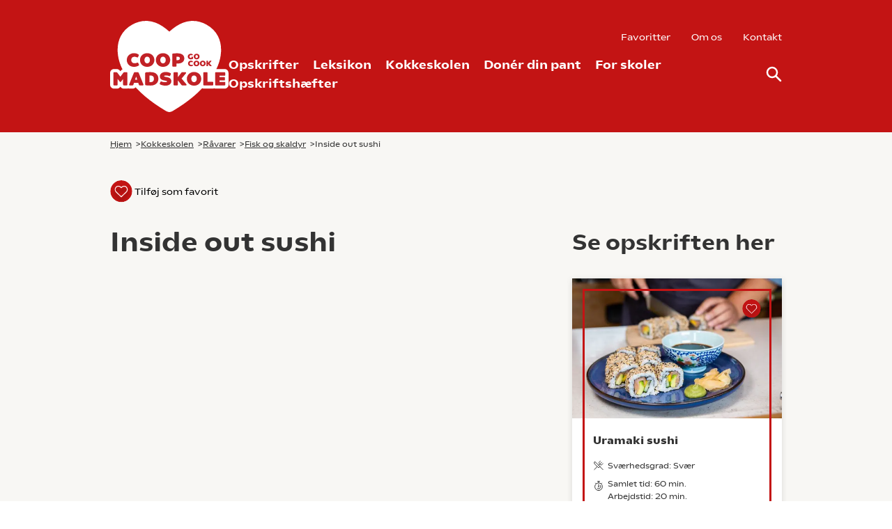

--- FILE ---
content_type: text/html; charset=utf-8
request_url: https://gocook.dk/video/inside-out-sushi/
body_size: 158269
content:
<!DOCTYPE html><html lang=da><head><link rel=preconnect href=https://www.googletagmanager.com><link rel=preconnect href=https://policy.app.cookieinformation.com><script>window.MSInputMethodContext&&document.documentMode&&document.write('<script src="https://cdn.jsdelivr.net/gh/nuxodin/ie11CustomProperties@4.1.0/ie11CustomProperties.min.js"><\/script>');</script><link rel=stylesheet href="/assets/styles/styles.min.css?v=202601150842"><title>Lær at rulle inside out sushi med GoCooks how-to video - GoCook</title><meta name=description content="Med lidt øvelse kan du blive en sushimester med denne inside out sushi. Se med, når Micki fra GoCook viser dig hvordan."><meta name=robots><meta name=cached content="2026-01-20 01.18.47"><meta name=apple-itunes-app content="app-id=561394631"><link rel=alternate hreflang=iv href="https://gocook.dk/video/inside-out-sushi/"><link rel=canonical href="https://gocook.dk/video/inside-out-sushi/"><meta property=og:title content="Lær at rulle inside out sushi med GoCooks how-to video"><meta name=twitter:title content="Lær at rulle inside out sushi med GoCooks how-to video"><meta property=og:url content="https://gocook.dk/video/inside-out-sushi/"><meta property=og:description content="Med lidt øvelse kan du blive en sushimester med denne inside out sushi. Se med, når Micki fra GoCook viser dig hvordan."><meta name=twitter:description content="Med lidt øvelse kan du blive en sushimester med denne inside out sushi. Se med, når Micki fra GoCook viser dig hvordan."><meta property=og:locale content=da><meta charset=utf-8><meta name=HandheldFriendly content=True><meta name=MobileOptimized content=320><meta name=viewport content="width=device-width, initial-scale=1.0"><meta http-equiv=X-UA-Compatible content="IE=edge"><link rel=apple-touch-icon href="/media/itbdq0p3/logo-01_coop-madskole-go-cook_r-d_rgb.png?width=57&amp;height=57" sizes=57x57><link rel=apple-touch-icon href="/media/itbdq0p3/logo-01_coop-madskole-go-cook_r-d_rgb.png?width=114&amp;height=114" sizes=114x114><link rel=apple-touch-icon href="/media/itbdq0p3/logo-01_coop-madskole-go-cook_r-d_rgb.png?width=72&amp;height=72" sizes=72x72><link rel=apple-touch-icon href="/media/itbdq0p3/logo-01_coop-madskole-go-cook_r-d_rgb.png?width=144&amp;height=144" sizes=144x144><link rel=apple-touch-icon href="/media/itbdq0p3/logo-01_coop-madskole-go-cook_r-d_rgb.png?width=60&amp;height=60" sizes=60x60><link rel=apple-touch-icon href="/media/itbdq0p3/logo-01_coop-madskole-go-cook_r-d_rgb.png?width=120&amp;height=120" sizes=120x120><link rel=apple-touch-icon href="/media/itbdq0p3/logo-01_coop-madskole-go-cook_r-d_rgb.png?width=76&amp;height=76" sizes=76x76><link rel=apple-touch-icon href="/media/itbdq0p3/logo-01_coop-madskole-go-cook_r-d_rgb.png?width=152&amp;height=152" sizes=152x152><link rel=icon type=image/png href="/media/itbdq0p3/logo-01_coop-madskole-go-cook_r-d_rgb.png?width=196&amp;height=196" sizes=196x196><link rel=icon type=image/png href="/media/itbdq0p3/logo-01_coop-madskole-go-cook_r-d_rgb.png?width=96&amp;height=96" sizes=96x96><link rel=icon type=image/png href="/media/itbdq0p3/logo-01_coop-madskole-go-cook_r-d_rgb.png?width=32&amp;height=32" sizes=32x32><link rel=icon type=image/png href="/media/itbdq0p3/logo-01_coop-madskole-go-cook_r-d_rgb.png?width=16&amp;height=16" sizes=16x16><link rel=icon type=image/png href="/media/itbdq0p3/logo-01_coop-madskole-go-cook_r-d_rgb.png?width=128&amp;height=128" sizes=128x128><meta name=application-name content="Coop Madskole GoCook"><meta name=msapplication-TileImage content="/media/itbdq0p3/logo-01_coop-madskole-go-cook_r-d_rgb.png?width=144&amp;height=144"><meta name=msapplication-square70x70logo content="/media/itbdq0p3/logo-01_coop-madskole-go-cook_r-d_rgb.png?width=70&amp;height=70"><meta name=msapplication-square150x150logo content="/media/itbdq0p3/logo-01_coop-madskole-go-cook_r-d_rgb.png?width=150&amp;height=150"><meta name=msapplication-wide310x150logo content="/media/itbdq0p3/logo-01_coop-madskole-go-cook_r-d_rgb.png?width=310&amp;height=150"><meta name=msapplication-square310x310logo content="/media/itbdq0p3/logo-01_coop-madskole-go-cook_r-d_rgb.png?width=310&amp;height=310"><script>var instant=instant||{};instant.settings={header:{autoHideTolerance:{up:100,down:200}},filteredList:{minimumSpinnerTime:0},pagination:{minimumSpinnerTime:0}};var _cultureName='da',_currentContentId=5620,_mobileBreakpoint=1120,_burgerMenuBreakpoint=1200,_isSpeedRobot=false,_googleApiKeyFrontend='',_isDebug=false;</script><script id=CookieConsent src=https://policy.app.cookieinformation.com/uc.js data-culture=DA></script><body class="video service-menu show-top flex min-h-screen h-screen flex-col text-sm xl:text-base text-mineshaft pt-menu print:pt-0 print:mt-10"><header id=header class="bg-center fixed inset-x-0 top-0 z-30 bg-theme bg-cover print:hidden" data-autohide=true><div class="desktop-header hidden py-13 lg:block relative"><div class=container><div class="flex wrapper items-center"><a class="logo flex-auto w-170 flex" href="/"> <svg id=Layer_2 data-name="Layer 2" xmlns=http://www.w3.org/2000/svg viewbox="0 0 361.0179 278.0795" class=w-170><g id=Layer_1-2 data-name="Layer 1"><g><path d=M360.7954,165.0269v-6.0635c0-6.8427-5.36-12.2028-12.2026-12.2028h-24.7588c1.5906-3.2117,3.0492-6.4231,4.3755-9.6469,2.8297-6.8784,5.0826-13.8906,6.6957-20.842,1.7141-7.386,2.7624-14.9429,3.1157-22.4608.8327-17.713-2.3143-33.624-9.3536-47.2907-7.3798-14.3282-18.9236-26.0241-34.3106-34.7624-15.6633-8.8954-31.959-12.7751-48.4352-11.5311-15.4238,1.1646-30.7824,6.8311-45.6492,16.8421-7.2325,4.8704-13.6278,10.2989-19.7636,15.6474-6.1357-5.3485-12.5309-10.777-19.7635-15.6474C145.8786,7.0578,130.52,1.3913,115.0962.2267c-16.4761-1.244-32.7719,2.6357-48.4353,11.5311-15.3869,8.7383-26.9306,20.4342-34.3105,34.7624-7.0392,13.6667-10.1863,29.5777-9.3536,47.2907.3534,7.5179,1.4017,15.0748,3.1157,22.4608,1.6132,6.9514,3.866,13.9636,6.6958,20.842,1.4779,3.5922,3.1204,7.1691,4.9275,10.7479-1.9498.8675-3.6608,2.224-4.976,3.9993l-1.4805,1.9717-1.4552-1.9483c-2.4075-3.2577-6.1529-5.1238-10.2897-5.1238h-6.5607l-.91.0007c-6.7758.0712-12.0637,5.4052-12.0637,12.202v35.4915c0,6.8427,5.3577,12.2028,12.1974,12.2028h8.466c4.587,0,8.5075-2.4106,10.5923-6.0628,2.0848,3.6522,6.0051,6.0628,10.5921,6.0628h8.4663c1.7231,0,3.3517-.3408,4.8246-.9592,1.5053.6253,3.1626.9592,4.9044.9592h8.3444c3.5699,0,6.8559-1.4946,9.166-4.0108.4227.4529.8455.9058,1.2712,1.3564,8.4894,8.9879,17.8287,17.8069,27.7587,26.2124,17.8819,15.1367,38.1046,29.3906,61.8233,43.5762,3.3175,1.9843,7.8546,4.2877,12.1022,4.2877s8.7848-2.3035,12.1023-4.2877c23.7187-14.1856,43.9413-28.4395,61.8233-43.5762,9.3941-7.9517,18.2583-16.274,26.3756-24.7588,1.6098.7711,3.4262,1.2008,5.3618,1.2008h25.8728c1.86,0,3.6088-.3987,5.1718-1.1129,1.5624.7142,3.3105,1.1129,5.1696,1.1129h26.4293c6.8424,0,12.2024-5.3601,12.2024-12.2028v-6.0635l-.2225-23.3645Z fill=#fff></path><g><g><path d=M50.3104,156.6588h-7.3335c-.9463,0-1.7559.3965-2.2749,1.1113l-9.4438,12.5752-9.3828-12.5625c-.374-.5127-1.084-1.124-2.3408-1.124h-7.3335c-1.3984,0-2.3022.9043-2.3022,2.3047v35.4912c0,1.4004.9023,2.3047,2.2988,2.3047h8.4658c1.375,0,2.2988-.9258,2.2988-2.3047v-17.3701l6.6812,8.4941c.9121,1.2178,2.5894,1.2158,3.4966.0078l6.4092-8.4092v17.2773c0,1.4004.9023,2.3047,2.2988,2.3047h8.4663c1.375,0,2.2988-.9258,2.2988-2.3047v-35.4912c0-1.4004-.9038-2.3047-2.3027-2.3047Z fill=#c12126></path><path d=M87.0682,158.277c-.4116-1.0283-1.2793-1.6182-2.3809-1.6182h-9.8467c-1.1021,0-1.9692.5889-2.3789,1.6123l-14.4805,35.5908c-.3657,1.0039-.1235,1.6699.144,2.0518.27.3857.8223.8457,1.918.8457h8.3442c1.1021,0,1.9702-.5898,2.3882-1.6367l2.2183-6.207h12.7612l2.2241,6.2246c.4116,1.0293,1.3003,1.6191,2.4375,1.6191h9.1235c1.0596,0,1.5991-.4521,1.8657-.832.2676-.3828.5093-1.0508.1338-2.083l-14.4717-35.5674ZM82.8981,179.5223h-7.0427l3.5427-9.6467,3.5,9.6467Z fill=#c12126></path><path d=M140.8167,161.4899c-4.127-3.501-10.041-5.2754-17.5786-5.2754-2.7109,0-5.3379.0752-7.8081.2246-2.4731.1504-4.6416.3418-6.4604.5693-1.3213.208-2.1099,1.084-2.1099,2.3438v34.7129c0,1.2598.7974,2.1377,2.1494,2.3506,1.8086.2256,4.0171.415,6.5635.5635,2.562.1494,5.2344.2246,7.9438.2246,3.6855,0,7.0171-.5195,9.9023-1.5459,2.9028-1.0322,5.4019-2.4824,7.4272-4.3105,2.0361-1.8389,3.6099-4.0342,4.6772-6.5254,1.0635-2.4814,1.603-5.2109,1.603-8.1133,0-6.5469-2.1226-11.667-6.3096-15.2188ZM119.9237,166.7652c.3091-.0283.6304-.0537.9619-.0771,2.7012-.1895,5.1621-.0195,7.0239.6514,1.2979.4697,2.3662,1.1406,3.1748,1.9941.8179.8633,1.4385,1.915,1.8442,3.126.4204,1.2578.6333,2.6865.6333,4.249,0,1.4531-.2129,2.8262-.6333,4.082-.4072,1.2158-1.0303,2.2803-1.8525,3.1631-.8149.876-1.8892,1.5752-3.1924,2.0781-1.8457.7139-4.3149.9268-6.9688.6729-.3457-.0322-.6768-.0654-.9912-.0977v-19.8418Z fill=#c12126></path><path d=M180.2274,173.7828c-1.7007-.8398-3.5708-1.4736-5.5586-1.8838-1.8774-.3857-3.6499-.7422-5.2695-1.0596-1.519-.2959-2.79-.6621-3.7788-1.0889-.8594-.3701-.8594-.7617-.8594-.9961,0-.6602.3262-1.125,1.0903-1.5566.9551-.5391,2.3774-.8125,4.2271-.8125,2.3271,0,4.2861.21,5.8223.624,1.604.4336,2.9775.8516,4.0498,1.2285.5278.2295.9922.3242,1.4106.2842.4707-.0371,1.1357-.2881,1.6357-1.2881l2.0615-4.624c.5703-1.2129.2354-2.3799-.9121-3.0684-.6953-.3848-1.5342-.7959-2.4961-1.2197-.9692-.4258-2.0742-.8271-3.2852-1.1924-1.2109-.3643-2.541-.6748-3.9541-.9238-1.4351-.2529-2.9863-.3809-4.6108-.3809-2.6235,0-5.0562.3057-7.2305.9082-2.2114.6123-4.1401,1.498-5.7314,2.6328-1.6382,1.168-2.917,2.6152-3.8018,4.3027-.8882,1.6934-1.3389,3.6289-1.3389,5.7529,0,2.6807.6387,4.873,1.8979,6.5156,1.2075,1.5771,2.7246,2.8135,4.5088,3.6748,1.7051.8232,3.5859,1.4375,5.5894,1.8262l5.2832,1.0283c1.5195.2979,2.8022.665,3.813,1.0918.8813.374.8813.7979.8813,1.0508,0,.2773,0,.9277-1.1865,1.5752-1.0312.5635-2.5898.8486-4.6313.8486-2.5234,0-4.7646-.2314-6.6616-.6885-1.9355-.4658-3.4868-.9336-4.6152-1.3926-.5718-.2275-1.0317-.3145-1.4399-.2783-.4541.043-1.0977.2979-1.5913,1.2861l-2.1519,4.7607c-.4883,1.2539-.103,2.4004.9951,2.9854.6377.3594,1.5078.7656,2.5854,1.208,1.0811.4443,2.3369.8633,3.7324,1.2451,1.3916.3809,2.9331.709,4.582.9727,1.6699.2695,3.4492.4062,5.2881.4062,2.624,0,5.0483-.3057,7.2061-.9082,2.1948-.6133,4.1084-1.5117,5.687-2.6709,1.6113-1.1836,2.877-2.6367,3.7607-4.3203.8877-1.6963,1.3379-3.6123,1.3379-5.6973,0-2.6777-.6289-4.8604-1.8691-6.4873-1.1885-1.5557-2.6934-2.791-4.4717-3.6709Z fill=#c12126></path><path d=M217.8221,175.8727l13.2754-15.8662c.8047-.9219.5762-1.8086.4414-2.1455-.1445-.3613-.626-1.2021-1.9922-1.2021h-9.9023c-.8955,0-1.6748.374-2.2617,1.0918l-10.9551,14.0049v-12.792c0-1.3789-.9238-2.3047-2.2988-2.3047h-8.4658c-1.375,0-2.2988.9258-2.2988,2.3047v35.4912c0,1.3789.9238,2.3047,2.2988,2.3047h8.4658c1.375,0,2.2988-.9258,2.2988-2.3047v-13.1729l11.1621,14.3105c.5723.7637,1.3604,1.167,2.2773,1.167h11.0703c1.417,0,1.9043-.8418,2.0469-1.2012.1357-.3379.3652-1.2217-.4248-2.127l-14.7373-17.5586Z fill=#c12126></path><path d=M271.575,161.8375c-1.9268-1.8447-4.2627-3.3154-6.9434-4.3701-2.6768-1.0527-5.6465-1.5869-8.8281-1.5869s-6.1533.5342-8.8291,1.5869c-2.6787,1.0537-5.0146,2.5244-6.9424,4.3701-1.9355,1.8555-3.4551,4.0898-4.5166,6.6436-1.0596,2.5479-1.5977,5.3252-1.5977,8.2559s.5381,5.6992,1.5996,8.2314c1.0625,2.5342,2.5791,4.7666,4.5098,6.6357,1.9287,1.8672,4.2686,3.3408,6.9551,4.3789,2.6729,1.0312,5.6406,1.5547,8.8213,1.5547s6.1484-.5234,8.8223-1.5547c2.6846-1.0381,5.0244-2.5117,6.9541-4.3789,1.9316-1.8711,3.4482-4.1035,4.5098-6.6357s1.5996-5.3018,1.5996-8.2314-.5381-5.707-1.5977-8.2559c-1.0625-2.5537-2.582-4.7891-4.5166-6.6436ZM259.0799,186.1539c-1.9922.9453-4.5635.9453-6.5518,0-1-.4736-1.8789-1.1582-2.6123-2.0332-.75-.8945-1.3486-1.9844-1.7783-3.2383-.4346-1.2676-.6553-2.6807-.6553-4.2012,0-1.5166.2197-2.9199.6543-4.1689.4287-1.2363,1.0283-2.3184,1.7793-3.2148.7354-.875,1.6133-1.5596,2.6123-2.0332.9941-.4727,2.0967-.7119,3.2754-.7119,1.1777,0,2.2803.2393,3.2754.7129,1,.4736,1.8779,1.1582,2.6113,2.0322.751.8955,1.3506,1.9775,1.7803,3.2148.4346,1.251.6543,2.6543.6543,4.1689,0,1.5186-.2207,2.9316-.6553,4.2012-.4307,1.2549-1.0293,2.3447-1.7803,3.2383-.7324.875-1.6104,1.5586-2.6094,2.0332Z fill=#c12126></path><path d=M312.0448,185.9205h-15.1084v-26.957c0-1.4004-.9023-2.3047-2.2988-2.3047h-8.4658c-1.375,0-2.2988.9258-2.2988,2.3047v35.4912c0,1.3789.9238,2.3047,2.2988,2.3047h25.873c1.3994,0,2.3037-.9043,2.3037-2.3047v-6.2305c0-1.3994-.9043-2.3037-2.3037-2.3037Z fill=#c12126></path><path d=M348.8153,186.0875h-15.6641v-4.3486h14.6074c1.3779,0,2.3037-.9258,2.3037-2.3037v-5.7861c0-1.3779-.9258-2.3037-2.3037-2.3037h-14.6074v-4.0146h15.4414c1.3789,0,2.3047-.9258,2.3047-2.3037v-6.0635c0-1.4004-.9043-2.3047-2.3047-2.3047h-26.2061c-1.3965,0-2.2988.9043-2.2988,2.3047v35.4912c0,1.4004.9023,2.3047,2.2988,2.3047h26.4287c1.3994,0,2.3037-.9043,2.3037-2.3047v-6.0635c0-1.3994-.9043-2.3037-2.3037-2.3037Z fill=#c12126></path></g><g><path d=M85.6649,128.4264v-.001c-.2861-.6074-.7114-1.0156-1.2651-1.2129-.5796-.207-1.2183-.1494-1.896.1719-.5879.2764-1.5864.6621-2.9688,1.1465-1.2871.4512-2.8423.6807-4.6221.6807-1.7681,0-3.332-.2529-4.6484-.751-1.2881-.4873-2.3726-1.1738-3.2241-2.0391-.854-.8682-1.5083-1.9053-1.9448-3.083-.4468-1.2041-.6733-2.5615-.6733-4.0332,0-1.4404.2188-2.7842.6509-3.9922.4199-1.1777,1.0498-2.2158,1.8726-3.085.8145-.8604,1.8521-1.543,3.084-2.0283,1.2554-.4941,2.73-.7451,4.3828-.7451,1.748,0,3.311.2227,4.6445.6602,1.3711.4512,2.3862.8438,2.9263,1.1289.5952.332,1.1353.4512,1.6436.3633.6372-.1045,1.1504-.5361,1.5327-1.3008l2.1885-4.8027c.499-1.1367.189-2.2461-.8428-2.9785-.4683-.3096-1.1104-.6963-1.9097-1.1494-.832-.4727-1.8384-.9287-2.9907-1.3555-1.1509-.4268-2.4795-.7891-3.9487-1.0771-1.4829-.291-3.1167-.4385-4.8569-.4385-3.2188,0-6.208.5342-8.8848,1.5869-2.6802,1.0547-5.0161,2.5254-6.9424,4.3701-1.9331,1.8516-3.4526,4.0869-4.5161,6.6436-1.0605,2.5479-1.5981,5.3252-1.5981,8.2559s.5381,5.7002,1.5991,8.2314c1.062,2.5342,2.5796,4.7666,4.5103,6.6357,1.9277,1.8672,4.2676,3.3398,6.9546,4.3789,2.6729,1.0312,5.6597,1.5547,8.8774,1.5547,1.7417,0,3.4019-.1484,4.9346-.4424,1.5171-.2891,2.8936-.6436,4.0908-1.0508,1.1982-.4092,2.2559-.8486,3.144-1.3047.8877-.457,1.5503-.834,2.0137-1.1455,1.1362-.7168,1.4824-1.8857.9092-3.04l-2.2266-4.752Z fill=#c12126></path><path d=M128.7909,104.4615c-1.9258-1.8447-4.2617-3.3145-6.9424-4.3701-2.6772-1.0527-5.6475-1.5869-8.8286-1.5869s-6.1523.5342-8.8291,1.5869c-2.6802,1.0547-5.0161,2.5254-6.9424,4.3701-1.9331,1.8516-3.4526,4.0869-4.5166,6.6436-1.0601,2.5488-1.5977,5.3262-1.5977,8.2559s.5381,5.7002,1.5991,8.2314c1.062,2.5342,2.5796,4.7666,4.5103,6.6357,1.9277,1.8672,4.2676,3.3398,6.9546,4.3789,2.6729,1.0312,5.6411,1.5547,8.8218,1.5547s6.1479-.5234,8.8213-1.5547c2.6855-1.0391,5.0254-2.5117,6.9546-4.3789,1.9312-1.8711,3.4487-4.1035,4.5107-6.6357,1.061-2.5303,1.5986-5.2998,1.5986-8.2314,0-2.9287-.5376-5.7061-1.5977-8.2559-1.062-2.5537-2.582-4.7891-4.5166-6.6436ZM116.2957,128.7779c-1.9912.9453-4.562.9453-6.5518,0-1-.4746-1.8789-1.1582-2.6118-2.0332-.7495-.8936-1.3481-1.9834-1.7778-3.2383-.4351-1.2676-.6558-2.6807-.6558-4.2012,0-1.5186.2202-2.9209.6543-4.1689.4297-1.2373,1.0288-2.3193,1.7803-3.2148.7344-.876,1.6128-1.5596,2.6108-2.0332.9956-.4727,2.0977-.7119,3.2759-.7119s2.2803.2393,3.2759.7129c.998.4736,1.8765,1.1572,2.6104,2.0322.751.8965,1.3501,1.9775,1.7808,3.2148.4341,1.251.6543,2.6533.6543,4.1689,0,1.5176-.2207,2.9307-.6562,4.2012-.4302,1.2549-1.0288,2.3438-1.7788,3.2383-.7334.875-1.6118,1.5596-2.6104,2.0332Z fill=#c12126></path><path d=M177.0213,104.4615c-1.9258-1.8447-4.2617-3.3145-6.9424-4.3701-2.6772-1.0527-5.6479-1.5869-8.8291-1.5869s-6.1519.5342-8.8286,1.5869c-2.6802,1.0547-5.0161,2.5254-6.9424,4.3701-1.9331,1.8516-3.4526,4.0869-4.5166,6.6436-1.0601,2.5488-1.5977,5.3262-1.5977,8.2559s.5381,5.7002,1.5991,8.2314c1.062,2.5342,2.5796,4.7666,4.5103,6.6357,1.9277,1.8672,4.2676,3.3398,6.9546,4.3789,2.6729,1.0312,5.6411,1.5547,8.8213,1.5547s6.1484-.5234,8.8218-1.5547c2.6855-1.0391,5.0254-2.5117,6.9546-4.3789,1.9316-1.8711,3.4492-4.1035,4.5107-6.6357,1.0605-2.5303,1.5986-5.2998,1.5986-8.2314,0-2.9287-.5371-5.7061-1.5977-8.2559-1.062-2.5537-2.582-4.7891-4.5166-6.6436ZM157.9744,109.8883c.9951-.4727,2.0967-.7119,3.2754-.7119s2.2808.2393,3.2764.7129c.998.4736,1.8765,1.1572,2.6104,2.0322.751.8965,1.3501,1.9775,1.7808,3.2148.4341,1.251.6543,2.6533.6543,4.1689,0,1.5176-.2207,2.9307-.6562,4.2012-.4302,1.2549-1.0288,2.3438-1.7788,3.2383-.7334.875-1.6118,1.5596-2.6104,2.0332-1.9912.9443-4.5615.9443-6.5518,0-1-.4746-1.8789-1.1582-2.6118-2.0332-.7495-.8936-1.3481-1.9834-1.7778-3.2383-.4351-1.2676-.6558-2.6807-.6558-4.2012,0-1.5186.2202-2.9209.6538-4.1689.4297-1.2373,1.0288-2.3184,1.7808-3.2148.7344-.876,1.6128-1.5596,2.6108-2.0332Z fill=#c12126></path><path d=M224.8065,108.152v-.001c-.8613-1.9639-2.1963-3.6602-3.9688-5.0439-1.7354-1.3525-3.9199-2.417-6.4941-3.1631-2.5371-.7334-5.5498-1.1055-8.9551-1.1055-1.1748,0-2.4424.0186-3.7705.0557-1.3145.0381-2.6025.0947-3.8281.1689-1.2314.0752-2.4033.1602-3.4863.2529-1.1201.0967-2.0811.2021-2.9492.3311-.5.1113-.9004.2754-1.2256.502-.3691.2588-.8086.7764-.8086,1.7725v35.1572c0,1.4004.9023,2.3047,2.2988,2.3047h8.4658c1.375,0,2.2988-.9258,2.2988-2.3047v-7.2441c.334.0293.6963.0586,1.0898.0879,1.0156.0762,2.0342.1152,3.0283.1152,3.0918,0,5.876-.374,8.2744-1.1133,2.4355-.7471,4.5176-1.8262,6.1855-3.207,1.6885-1.3965,2.9795-3.0732,3.8359-4.9834.8525-1.8975,1.2842-3.9971,1.2842-6.2402,0-2.2764-.4287-4.4102-1.2754-6.3418ZM212.5731,114.4938c0,1.6094-.5322,2.8711-1.6279,3.8564-1.1162,1.0059-2.9131,1.5156-5.3379,1.5156-.8213,0-1.6094-.0264-2.3418-.0801-.3076-.0225-.6016-.0459-.8818-.0713v-10.4883c.2793-.0195.5801-.0361.9014-.0508.8281-.0361,1.6289-.0547,2.377-.0547,2.3574,0,4.1299.5049,5.2695,1.499,1.1045.9658,1.6416,2.2334,1.6416,3.874Z fill=#c12126></path></g><g><path d=M242.1385,116.5709c1.1084.4189,2.3418.6318,3.666.6318.7305,0,1.417-.0439,2.042-.1309.6123-.0859,1.1787-.1943,1.6855-.3213.5-.125.9541-.2666,1.3525-.418.3867-.1494.7285-.2891,1.0215-.4209.1826-.0918.3203-.1855.4219-.2871.1318-.1338.1992-.3193.1992-.5527v-5.251c0-.4492-.2783-.7275-.7256-.7275h-3.3896c-.4473,0-.7256.2783-.7256.7275v3.2285c-.1074.0137-.2197.0244-.3359.0322-1.0264.0723-1.9814-.0322-2.7441-.3066-.5996-.2168-1.1035-.5215-1.4961-.9062-.3936-.3867-.6953-.8467-.8955-1.3672-.2021-.5264-.3047-1.1182-.3047-1.7578,0-.625.1025-1.209.3047-1.7354.2012-.5215.4951-.9785.874-1.3564s.8574-.6836,1.4209-.9072c.5674-.2246,1.2344-.3389,1.9854-.3389.8438-.0107,1.6025.0801,2.2275.2764.6484.2041,1.1191.375,1.3955.5059.2031.0996.3916.1299.5625.083.1826-.0498.3271-.1777.4307-.3848l.9014-1.9805c.1885-.3994.0889-.752-.2725-.9668-.2061-.126-.4824-.2832-.8242-.4688-.3525-.1904-.7842-.375-1.2832-.5479s-1.0703-.3203-1.6992-.4375c-.6348-.1182-1.3467-.1777-2.1152-.1777-1.3262,0-2.5625.2168-3.6729.6455-1.1094.4258-2.0811,1.0215-2.8867,1.7695-.8076.752-1.4395,1.6572-1.877,2.6914-.4385,1.0342-.6602,2.1621-.6602,3.3525s.2217,2.3154.6592,3.3418c.4385,1.0293,1.0693,1.9336,1.873,2.6895.8047.7568,1.7754,1.3535,2.8848,1.7734Z fill=#c12126></path><path d=M270.1034,102.7262h-.001c-.7822-.749-1.7305-1.3457-2.8174-1.7734-1.0898-.4287-2.2988-.6455-3.5938-.6455-1.2959,0-2.5049.2168-3.5947.6455-1.0879.4277-2.0361,1.0244-2.8174,1.7734s-1.3965,1.6533-1.8281,2.6895c-.4297,1.0342-.6475,2.1621-.6475,3.3506,0,1.1914.2178,2.3154.6484,3.3398.4307,1.0293,1.0449,1.9336,1.8262,2.6885.7803.7559,1.7285,1.3535,2.8203,1.7754,1.0879.4199,2.2969.6328,3.5928.6328s2.5039-.2129,3.5918-.6328c1.0918-.4219,2.04-1.0195,2.8203-1.7754.7822-.7568,1.3965-1.6611,1.8271-2.6875.4307-1.0254.6484-2.1494.6484-3.3408,0-1.1885-.2178-2.3164-.6475-3.3506-.4316-1.0361-1.0469-1.9414-1.8281-2.6895ZM267.3905,108.7438c0,.6602-.0957,1.2744-.2852,1.8262-.1885.5488-.4512,1.0273-.7832,1.4229-.3281.3906-.7207.6973-1.167.9082-.4453.2119-.9375.3193-1.4639.3193s-1.0195-.1074-1.4648-.3193c-.4482-.2129-.8408-.5195-1.166-.9082-.3311-.3936-.5947-.8721-.7832-1.4238-.1895-.5508-.2861-1.165-.2861-1.8252,0-.6592.0957-1.2686.2852-1.8135.1885-.543.4521-1.0186.7842-1.4131.3262-.3896.7178-.6953,1.166-.9072.4453-.2119.9385-.3193,1.4648-.3193.5254,0,1.0186.1074,1.4648.3193.4453.2119.8379.5166,1.166.9072.3311.3955.5947.8701.7832,1.4131.1895.5439.2852,1.1543.2852,1.8135Z fill=#c12126></path><path d=M251.5721,133.7555c-.0918-.1963-.2256-.3262-.3955-.3857-.1807-.0674-.3877-.0449-.6143.0615-.2471.1172-.6709.2812-1.2578.4873-.5635.1973-1.2373.2969-2.0029.2969s-1.4453-.1104-2.0205-.3281c-.5674-.2148-1.0469-.5186-1.4268-.9043-.3779-.3848-.6689-.8447-.8623-1.3672-.1953-.5264-.2949-1.1191-.2949-1.7607,0-.626.0957-1.2119.2852-1.7412.1855-.5215.4658-.9814.8301-1.3682.3643-.3838.8242-.6865,1.3691-.9004.5488-.2168,1.1924-.3271,1.9111-.3271.7529,0,1.4287.0967,2.0078.2871.5918.1953,1.0166.3594,1.2588.4873.2012.1113.376.1523.5361.125.1895-.0312.3428-.167.4688-.4189l.9062-1.9883c.1631-.3711.0674-.7178-.2666-.9541-.1895-.126-.4531-.2842-.7822-.4707-.334-.1895-.7412-.374-1.2129-.5498-.4697-.1729-1.0107-.3203-1.6084-.4385-.6016-.1182-1.2666-.1777-1.9795-.1777-1.3125,0-2.5303.2168-3.6182.6445-1.0879.4287-2.0361,1.0244-2.8174,1.7734-.7812.748-1.3965,1.6533-1.8281,2.6895-.4297,1.0322-.6475,2.1602-.6475,3.3516,0,1.1924.2178,2.3164.6484,3.3398.4307,1.0283,1.0449,1.9326,1.8262,2.6885.7812.7568,1.7305,1.3535,2.8203,1.7744,1.0879.4199,2.3047.6328,3.6162.6328.7109,0,1.3877-.0605,2.0127-.1797.626-.1201,1.1895-.2656,1.6729-.4307.4863-.165.917-.3438,1.2793-.5293.3574-.1846.627-.3379.8213-.4678.375-.2363.4805-.5918.293-.9717l-.9277-1.9795Z fill=#c12126></path><path d=M269.5926,123.8375h-.001c-.7812-.749-1.7295-1.3447-2.8164-1.7734-1.0889-.4277-2.2988-.6445-3.5947-.6445-1.2979,0-2.5068.2168-3.5947.6445-1.0889.4287-2.0371,1.0254-2.8174,1.7734-.7812.749-1.3965,1.6533-1.8271,2.6895-.4307,1.0332-.6484,2.1611-.6484,3.3516s.2178,2.3145.6484,3.3398c.4307,1.0273,1.0449,1.9316,1.8271,2.6885.7803.7559,1.7285,1.3535,2.8193,1.7744,1.0879.4199,2.2969.6328,3.5928.6328s2.5049-.2129,3.5928-.6328c1.0898-.4209,2.0391-1.0176,2.8203-1.7744.7822-.7568,1.3965-1.6611,1.8271-2.6885.4297-1.0264.6475-2.1504.6475-3.3398s-.2178-2.3174-.6475-3.3516c-.4307-1.0352-1.0459-1.9395-1.8281-2.6895ZM266.8807,129.8551c0,.6572-.0967,1.2725-.2861,1.8271-.1875.5479-.4512,1.0264-.7822,1.4229-.3281.3906-.7207.6963-1.167.9072-.4453.2119-.9385.3193-1.4648.3193s-1.0195-.1074-1.4648-.3193c-.4463-.2119-.8389-.5166-1.166-.9072-.332-.3955-.5947-.874-.7832-1.4238-.1895-.5498-.2852-1.165-.2852-1.8262,0-.6602.0957-1.2705.2852-1.8135.1885-.543.4521-1.0186.7832-1.4131.3271-.3896.7197-.6953,1.166-.9072s.9395-.3193,1.4648-.3193c.5264,0,1.0195.1074,1.4648.3193.4463.2109.8389.5166,1.167.9072.3311.3955.5938.8711.7822,1.4131.1895.5469.2861,1.1562.2861,1.8135Z fill=#c12126></path><path d=M288.7645,123.8375h-.001c-.7812-.748-1.7285-1.3447-2.8174-1.7734-1.0879-.4277-2.2969-.6445-3.5938-.6445-1.2979,0-2.5068.2168-3.5947.6445-1.0879.4287-2.0361,1.0244-2.8174,1.7734-.7812.748-1.3965,1.6533-1.8281,2.6895-.4307,1.0332-.6484,2.1611-.6484,3.3516s.2178,2.3145.6484,3.3408c.4316,1.0273,1.0469,1.9316,1.8271,2.6875.7793.7559,1.7285,1.3525,2.8203,1.7744,1.0879.4199,2.2969.6328,3.5928.6328s2.5039-.2129,3.5918-.6328c1.0898-.4209,2.0391-1.0176,2.8203-1.7744.7812-.7559,1.3965-1.6602,1.8271-2.6885.4307-1.0254.6484-2.1494.6484-3.3398s-.2178-2.3184-.6484-3.3516c-.4297-1.0342-1.0449-1.9395-1.8271-2.6895ZM286.0516,129.8551c0,.6562-.0957,1.2715-.2852,1.8262-.1895.5518-.4531,1.0303-.7832,1.4238-.3271.3896-.7197.6953-1.167.9072-.4453.2119-.9375.3193-1.4639.3193s-1.0195-.1074-1.4648-.3193c-.4473-.2119-.8398-.5176-1.167-.9072-.3301-.3945-.5938-.873-.7822-1.4238-.1895-.5518-.2861-1.167-.2861-1.8262,0-.6582.0957-1.2676.2852-1.8135.1875-.541.4512-1.0166.7832-1.4131.3271-.3896.7207-.6953,1.167-.9072.4453-.2119.9385-.3193,1.4648-.3193.5254,0,1.0186.1074,1.4639.3193.4473.2119.8398.5176,1.167.9072.332.3965.5957.8721.7832,1.4131.1895.5469.2852,1.1572.2852,1.8135Z fill=#c12126></path><path d=M309.2772,136.983l-6.2666-7.4639,5.6602-6.7656c.2432-.2773.1943-.5293.1436-.6543-.0527-.1328-.2021-.3555-.6143-.3555h-4.127c-.3066,0-.5615.1221-.7598.3652l-4.9805,6.3672v-6.0039c0-.4492-.2783-.7285-.7256-.7285h-3.5273c-.4482,0-.7266.2793-.7266.7285v14.7891c0,.4492.2783.7285.7266.7285h3.5273c.4473,0,.7256-.2793.7256-.7285v-6.165l5.0703,6.501c.1953.2607.4521.3926.7627.3926h4.6133c.4326,0,.585-.2227.6377-.3545.0498-.126.0996-.377-.1396-.6523Z fill=#c12126></path></g></g></g></g></svg> </a><div class="flex-auto pt-11 menu-items-side"><div class="flex service-menu"><ul class=ml-auto><li class=inline-block><a class="text-white ml-30 text-sm font-regular" href="/favoritter/">Favoritter</a><li class=inline-block><a class="text-white ml-30 text-sm font-regular" href="/om-os/">Om os</a><li class=inline-block><a class="text-white ml-30 text-sm font-regular" href="/kontakt/">Kontakt</a></ul></div><div class="flex items-center mt-15 mb-25 main-menu"><div class=ml-auto><ul><li class=inline-block><a class="font-headline font-semibold text-white mr-20 text-lg" href="/opskrifter/">Opskrifter</a><li class=inline-block><a class="font-headline font-semibold text-white mr-20 text-lg" href="/leksikon/">Leksikon</a><li class=inline-block><a class="font-headline font-semibold text-white mr-20 text-lg" href="/kokkeskolen/">Kokkeskolen</a><li class=inline-block><a class="font-headline font-semibold text-white mr-20 text-lg" href="/doner-din-pant/">Don&#xE9;r din pant</a><li class=inline-block><a class="font-headline font-semibold text-white mr-20 text-lg" href="/for-skoler/">For skoler</a><li class=inline-block><a class="font-headline font-semibold text-white mr-20 text-lg" href="/opskriftshaefter/">Opskriftsh&#xE6;fter</a></ul></div><div><a href="/soeg/"> <svg width=23 height=23 viewbox="0 0 23 23" fill=none xmlns=http://www.w3.org/2000/svg class=text-white><path d="M21 21L14.163 14.1596M9.02585 2C12.9071 2 16.0517 5.1462 16.0517 9.02934C16.0517 12.9125 12.9071 16.0587 9.02585 16.0587C5.14463 16.0587 2 12.9125 2 9.02934C2 5.1462 5.14463 2 9.02585 2Z" stroke=currentColor stroke-width=2.5 stroke-miterlimit=10 stroke-linecap=round stroke-linejoin=round></path></svg> </a></div></div></div></div></div></div><div class="mobile-header flex items-center lg:hidden relative"><div class=container><div class="py-10 relative flex items-center"><a class=inline-block href="/"> <svg id=Layer_2 data-name="Layer 2" xmlns=http://www.w3.org/2000/svg viewbox="0 0 361.0179 278.0795" class=h-60><g id=Layer_1-2 data-name="Layer 1"><g><path d=M360.7954,165.0269v-6.0635c0-6.8427-5.36-12.2028-12.2026-12.2028h-24.7588c1.5906-3.2117,3.0492-6.4231,4.3755-9.6469,2.8297-6.8784,5.0826-13.8906,6.6957-20.842,1.7141-7.386,2.7624-14.9429,3.1157-22.4608.8327-17.713-2.3143-33.624-9.3536-47.2907-7.3798-14.3282-18.9236-26.0241-34.3106-34.7624-15.6633-8.8954-31.959-12.7751-48.4352-11.5311-15.4238,1.1646-30.7824,6.8311-45.6492,16.8421-7.2325,4.8704-13.6278,10.2989-19.7636,15.6474-6.1357-5.3485-12.5309-10.777-19.7635-15.6474C145.8786,7.0578,130.52,1.3913,115.0962.2267c-16.4761-1.244-32.7719,2.6357-48.4353,11.5311-15.3869,8.7383-26.9306,20.4342-34.3105,34.7624-7.0392,13.6667-10.1863,29.5777-9.3536,47.2907.3534,7.5179,1.4017,15.0748,3.1157,22.4608,1.6132,6.9514,3.866,13.9636,6.6958,20.842,1.4779,3.5922,3.1204,7.1691,4.9275,10.7479-1.9498.8675-3.6608,2.224-4.976,3.9993l-1.4805,1.9717-1.4552-1.9483c-2.4075-3.2577-6.1529-5.1238-10.2897-5.1238h-6.5607l-.91.0007c-6.7758.0712-12.0637,5.4052-12.0637,12.202v35.4915c0,6.8427,5.3577,12.2028,12.1974,12.2028h8.466c4.587,0,8.5075-2.4106,10.5923-6.0628,2.0848,3.6522,6.0051,6.0628,10.5921,6.0628h8.4663c1.7231,0,3.3517-.3408,4.8246-.9592,1.5053.6253,3.1626.9592,4.9044.9592h8.3444c3.5699,0,6.8559-1.4946,9.166-4.0108.4227.4529.8455.9058,1.2712,1.3564,8.4894,8.9879,17.8287,17.8069,27.7587,26.2124,17.8819,15.1367,38.1046,29.3906,61.8233,43.5762,3.3175,1.9843,7.8546,4.2877,12.1022,4.2877s8.7848-2.3035,12.1023-4.2877c23.7187-14.1856,43.9413-28.4395,61.8233-43.5762,9.3941-7.9517,18.2583-16.274,26.3756-24.7588,1.6098.7711,3.4262,1.2008,5.3618,1.2008h25.8728c1.86,0,3.6088-.3987,5.1718-1.1129,1.5624.7142,3.3105,1.1129,5.1696,1.1129h26.4293c6.8424,0,12.2024-5.3601,12.2024-12.2028v-6.0635l-.2225-23.3645Z fill=#fff></path><g><g><path d=M50.3104,156.6588h-7.3335c-.9463,0-1.7559.3965-2.2749,1.1113l-9.4438,12.5752-9.3828-12.5625c-.374-.5127-1.084-1.124-2.3408-1.124h-7.3335c-1.3984,0-2.3022.9043-2.3022,2.3047v35.4912c0,1.4004.9023,2.3047,2.2988,2.3047h8.4658c1.375,0,2.2988-.9258,2.2988-2.3047v-17.3701l6.6812,8.4941c.9121,1.2178,2.5894,1.2158,3.4966.0078l6.4092-8.4092v17.2773c0,1.4004.9023,2.3047,2.2988,2.3047h8.4663c1.375,0,2.2988-.9258,2.2988-2.3047v-35.4912c0-1.4004-.9038-2.3047-2.3027-2.3047Z fill=#c12126></path><path d=M87.0682,158.277c-.4116-1.0283-1.2793-1.6182-2.3809-1.6182h-9.8467c-1.1021,0-1.9692.5889-2.3789,1.6123l-14.4805,35.5908c-.3657,1.0039-.1235,1.6699.144,2.0518.27.3857.8223.8457,1.918.8457h8.3442c1.1021,0,1.9702-.5898,2.3882-1.6367l2.2183-6.207h12.7612l2.2241,6.2246c.4116,1.0293,1.3003,1.6191,2.4375,1.6191h9.1235c1.0596,0,1.5991-.4521,1.8657-.832.2676-.3828.5093-1.0508.1338-2.083l-14.4717-35.5674ZM82.8981,179.5223h-7.0427l3.5427-9.6467,3.5,9.6467Z fill=#c12126></path><path d=M140.8167,161.4899c-4.127-3.501-10.041-5.2754-17.5786-5.2754-2.7109,0-5.3379.0752-7.8081.2246-2.4731.1504-4.6416.3418-6.4604.5693-1.3213.208-2.1099,1.084-2.1099,2.3438v34.7129c0,1.2598.7974,2.1377,2.1494,2.3506,1.8086.2256,4.0171.415,6.5635.5635,2.562.1494,5.2344.2246,7.9438.2246,3.6855,0,7.0171-.5195,9.9023-1.5459,2.9028-1.0322,5.4019-2.4824,7.4272-4.3105,2.0361-1.8389,3.6099-4.0342,4.6772-6.5254,1.0635-2.4814,1.603-5.2109,1.603-8.1133,0-6.5469-2.1226-11.667-6.3096-15.2188ZM119.9237,166.7652c.3091-.0283.6304-.0537.9619-.0771,2.7012-.1895,5.1621-.0195,7.0239.6514,1.2979.4697,2.3662,1.1406,3.1748,1.9941.8179.8633,1.4385,1.915,1.8442,3.126.4204,1.2578.6333,2.6865.6333,4.249,0,1.4531-.2129,2.8262-.6333,4.082-.4072,1.2158-1.0303,2.2803-1.8525,3.1631-.8149.876-1.8892,1.5752-3.1924,2.0781-1.8457.7139-4.3149.9268-6.9688.6729-.3457-.0322-.6768-.0654-.9912-.0977v-19.8418Z fill=#c12126></path><path d=M180.2274,173.7828c-1.7007-.8398-3.5708-1.4736-5.5586-1.8838-1.8774-.3857-3.6499-.7422-5.2695-1.0596-1.519-.2959-2.79-.6621-3.7788-1.0889-.8594-.3701-.8594-.7617-.8594-.9961,0-.6602.3262-1.125,1.0903-1.5566.9551-.5391,2.3774-.8125,4.2271-.8125,2.3271,0,4.2861.21,5.8223.624,1.604.4336,2.9775.8516,4.0498,1.2285.5278.2295.9922.3242,1.4106.2842.4707-.0371,1.1357-.2881,1.6357-1.2881l2.0615-4.624c.5703-1.2129.2354-2.3799-.9121-3.0684-.6953-.3848-1.5342-.7959-2.4961-1.2197-.9692-.4258-2.0742-.8271-3.2852-1.1924-1.2109-.3643-2.541-.6748-3.9541-.9238-1.4351-.2529-2.9863-.3809-4.6108-.3809-2.6235,0-5.0562.3057-7.2305.9082-2.2114.6123-4.1401,1.498-5.7314,2.6328-1.6382,1.168-2.917,2.6152-3.8018,4.3027-.8882,1.6934-1.3389,3.6289-1.3389,5.7529,0,2.6807.6387,4.873,1.8979,6.5156,1.2075,1.5771,2.7246,2.8135,4.5088,3.6748,1.7051.8232,3.5859,1.4375,5.5894,1.8262l5.2832,1.0283c1.5195.2979,2.8022.665,3.813,1.0918.8813.374.8813.7979.8813,1.0508,0,.2773,0,.9277-1.1865,1.5752-1.0312.5635-2.5898.8486-4.6313.8486-2.5234,0-4.7646-.2314-6.6616-.6885-1.9355-.4658-3.4868-.9336-4.6152-1.3926-.5718-.2275-1.0317-.3145-1.4399-.2783-.4541.043-1.0977.2979-1.5913,1.2861l-2.1519,4.7607c-.4883,1.2539-.103,2.4004.9951,2.9854.6377.3594,1.5078.7656,2.5854,1.208,1.0811.4443,2.3369.8633,3.7324,1.2451,1.3916.3809,2.9331.709,4.582.9727,1.6699.2695,3.4492.4062,5.2881.4062,2.624,0,5.0483-.3057,7.2061-.9082,2.1948-.6133,4.1084-1.5117,5.687-2.6709,1.6113-1.1836,2.877-2.6367,3.7607-4.3203.8877-1.6963,1.3379-3.6123,1.3379-5.6973,0-2.6777-.6289-4.8604-1.8691-6.4873-1.1885-1.5557-2.6934-2.791-4.4717-3.6709Z fill=#c12126></path><path d=M217.8221,175.8727l13.2754-15.8662c.8047-.9219.5762-1.8086.4414-2.1455-.1445-.3613-.626-1.2021-1.9922-1.2021h-9.9023c-.8955,0-1.6748.374-2.2617,1.0918l-10.9551,14.0049v-12.792c0-1.3789-.9238-2.3047-2.2988-2.3047h-8.4658c-1.375,0-2.2988.9258-2.2988,2.3047v35.4912c0,1.3789.9238,2.3047,2.2988,2.3047h8.4658c1.375,0,2.2988-.9258,2.2988-2.3047v-13.1729l11.1621,14.3105c.5723.7637,1.3604,1.167,2.2773,1.167h11.0703c1.417,0,1.9043-.8418,2.0469-1.2012.1357-.3379.3652-1.2217-.4248-2.127l-14.7373-17.5586Z fill=#c12126></path><path d=M271.575,161.8375c-1.9268-1.8447-4.2627-3.3154-6.9434-4.3701-2.6768-1.0527-5.6465-1.5869-8.8281-1.5869s-6.1533.5342-8.8291,1.5869c-2.6787,1.0537-5.0146,2.5244-6.9424,4.3701-1.9355,1.8555-3.4551,4.0898-4.5166,6.6436-1.0596,2.5479-1.5977,5.3252-1.5977,8.2559s.5381,5.6992,1.5996,8.2314c1.0625,2.5342,2.5791,4.7666,4.5098,6.6357,1.9287,1.8672,4.2686,3.3408,6.9551,4.3789,2.6729,1.0312,5.6406,1.5547,8.8213,1.5547s6.1484-.5234,8.8223-1.5547c2.6846-1.0381,5.0244-2.5117,6.9541-4.3789,1.9316-1.8711,3.4482-4.1035,4.5098-6.6357s1.5996-5.3018,1.5996-8.2314-.5381-5.707-1.5977-8.2559c-1.0625-2.5537-2.582-4.7891-4.5166-6.6436ZM259.0799,186.1539c-1.9922.9453-4.5635.9453-6.5518,0-1-.4736-1.8789-1.1582-2.6123-2.0332-.75-.8945-1.3486-1.9844-1.7783-3.2383-.4346-1.2676-.6553-2.6807-.6553-4.2012,0-1.5166.2197-2.9199.6543-4.1689.4287-1.2363,1.0283-2.3184,1.7793-3.2148.7354-.875,1.6133-1.5596,2.6123-2.0332.9941-.4727,2.0967-.7119,3.2754-.7119,1.1777,0,2.2803.2393,3.2754.7129,1,.4736,1.8779,1.1582,2.6113,2.0322.751.8955,1.3506,1.9775,1.7803,3.2148.4346,1.251.6543,2.6543.6543,4.1689,0,1.5186-.2207,2.9316-.6553,4.2012-.4307,1.2549-1.0293,2.3447-1.7803,3.2383-.7324.875-1.6104,1.5586-2.6094,2.0332Z fill=#c12126></path><path d=M312.0448,185.9205h-15.1084v-26.957c0-1.4004-.9023-2.3047-2.2988-2.3047h-8.4658c-1.375,0-2.2988.9258-2.2988,2.3047v35.4912c0,1.3789.9238,2.3047,2.2988,2.3047h25.873c1.3994,0,2.3037-.9043,2.3037-2.3047v-6.2305c0-1.3994-.9043-2.3037-2.3037-2.3037Z fill=#c12126></path><path d=M348.8153,186.0875h-15.6641v-4.3486h14.6074c1.3779,0,2.3037-.9258,2.3037-2.3037v-5.7861c0-1.3779-.9258-2.3037-2.3037-2.3037h-14.6074v-4.0146h15.4414c1.3789,0,2.3047-.9258,2.3047-2.3037v-6.0635c0-1.4004-.9043-2.3047-2.3047-2.3047h-26.2061c-1.3965,0-2.2988.9043-2.2988,2.3047v35.4912c0,1.4004.9023,2.3047,2.2988,2.3047h26.4287c1.3994,0,2.3037-.9043,2.3037-2.3047v-6.0635c0-1.3994-.9043-2.3037-2.3037-2.3037Z fill=#c12126></path></g><g><path d=M85.6649,128.4264v-.001c-.2861-.6074-.7114-1.0156-1.2651-1.2129-.5796-.207-1.2183-.1494-1.896.1719-.5879.2764-1.5864.6621-2.9688,1.1465-1.2871.4512-2.8423.6807-4.6221.6807-1.7681,0-3.332-.2529-4.6484-.751-1.2881-.4873-2.3726-1.1738-3.2241-2.0391-.854-.8682-1.5083-1.9053-1.9448-3.083-.4468-1.2041-.6733-2.5615-.6733-4.0332,0-1.4404.2188-2.7842.6509-3.9922.4199-1.1777,1.0498-2.2158,1.8726-3.085.8145-.8604,1.8521-1.543,3.084-2.0283,1.2554-.4941,2.73-.7451,4.3828-.7451,1.748,0,3.311.2227,4.6445.6602,1.3711.4512,2.3862.8438,2.9263,1.1289.5952.332,1.1353.4512,1.6436.3633.6372-.1045,1.1504-.5361,1.5327-1.3008l2.1885-4.8027c.499-1.1367.189-2.2461-.8428-2.9785-.4683-.3096-1.1104-.6963-1.9097-1.1494-.832-.4727-1.8384-.9287-2.9907-1.3555-1.1509-.4268-2.4795-.7891-3.9487-1.0771-1.4829-.291-3.1167-.4385-4.8569-.4385-3.2188,0-6.208.5342-8.8848,1.5869-2.6802,1.0547-5.0161,2.5254-6.9424,4.3701-1.9331,1.8516-3.4526,4.0869-4.5161,6.6436-1.0605,2.5479-1.5981,5.3252-1.5981,8.2559s.5381,5.7002,1.5991,8.2314c1.062,2.5342,2.5796,4.7666,4.5103,6.6357,1.9277,1.8672,4.2676,3.3398,6.9546,4.3789,2.6729,1.0312,5.6597,1.5547,8.8774,1.5547,1.7417,0,3.4019-.1484,4.9346-.4424,1.5171-.2891,2.8936-.6436,4.0908-1.0508,1.1982-.4092,2.2559-.8486,3.144-1.3047.8877-.457,1.5503-.834,2.0137-1.1455,1.1362-.7168,1.4824-1.8857.9092-3.04l-2.2266-4.752Z fill=#c12126></path><path d=M128.7909,104.4615c-1.9258-1.8447-4.2617-3.3145-6.9424-4.3701-2.6772-1.0527-5.6475-1.5869-8.8286-1.5869s-6.1523.5342-8.8291,1.5869c-2.6802,1.0547-5.0161,2.5254-6.9424,4.3701-1.9331,1.8516-3.4526,4.0869-4.5166,6.6436-1.0601,2.5488-1.5977,5.3262-1.5977,8.2559s.5381,5.7002,1.5991,8.2314c1.062,2.5342,2.5796,4.7666,4.5103,6.6357,1.9277,1.8672,4.2676,3.3398,6.9546,4.3789,2.6729,1.0312,5.6411,1.5547,8.8218,1.5547s6.1479-.5234,8.8213-1.5547c2.6855-1.0391,5.0254-2.5117,6.9546-4.3789,1.9312-1.8711,3.4487-4.1035,4.5107-6.6357,1.061-2.5303,1.5986-5.2998,1.5986-8.2314,0-2.9287-.5376-5.7061-1.5977-8.2559-1.062-2.5537-2.582-4.7891-4.5166-6.6436ZM116.2957,128.7779c-1.9912.9453-4.562.9453-6.5518,0-1-.4746-1.8789-1.1582-2.6118-2.0332-.7495-.8936-1.3481-1.9834-1.7778-3.2383-.4351-1.2676-.6558-2.6807-.6558-4.2012,0-1.5186.2202-2.9209.6543-4.1689.4297-1.2373,1.0288-2.3193,1.7803-3.2148.7344-.876,1.6128-1.5596,2.6108-2.0332.9956-.4727,2.0977-.7119,3.2759-.7119s2.2803.2393,3.2759.7129c.998.4736,1.8765,1.1572,2.6104,2.0322.751.8965,1.3501,1.9775,1.7808,3.2148.4341,1.251.6543,2.6533.6543,4.1689,0,1.5176-.2207,2.9307-.6562,4.2012-.4302,1.2549-1.0288,2.3438-1.7788,3.2383-.7334.875-1.6118,1.5596-2.6104,2.0332Z fill=#c12126></path><path d=M177.0213,104.4615c-1.9258-1.8447-4.2617-3.3145-6.9424-4.3701-2.6772-1.0527-5.6479-1.5869-8.8291-1.5869s-6.1519.5342-8.8286,1.5869c-2.6802,1.0547-5.0161,2.5254-6.9424,4.3701-1.9331,1.8516-3.4526,4.0869-4.5166,6.6436-1.0601,2.5488-1.5977,5.3262-1.5977,8.2559s.5381,5.7002,1.5991,8.2314c1.062,2.5342,2.5796,4.7666,4.5103,6.6357,1.9277,1.8672,4.2676,3.3398,6.9546,4.3789,2.6729,1.0312,5.6411,1.5547,8.8213,1.5547s6.1484-.5234,8.8218-1.5547c2.6855-1.0391,5.0254-2.5117,6.9546-4.3789,1.9316-1.8711,3.4492-4.1035,4.5107-6.6357,1.0605-2.5303,1.5986-5.2998,1.5986-8.2314,0-2.9287-.5371-5.7061-1.5977-8.2559-1.062-2.5537-2.582-4.7891-4.5166-6.6436ZM157.9744,109.8883c.9951-.4727,2.0967-.7119,3.2754-.7119s2.2808.2393,3.2764.7129c.998.4736,1.8765,1.1572,2.6104,2.0322.751.8965,1.3501,1.9775,1.7808,3.2148.4341,1.251.6543,2.6533.6543,4.1689,0,1.5176-.2207,2.9307-.6562,4.2012-.4302,1.2549-1.0288,2.3438-1.7788,3.2383-.7334.875-1.6118,1.5596-2.6104,2.0332-1.9912.9443-4.5615.9443-6.5518,0-1-.4746-1.8789-1.1582-2.6118-2.0332-.7495-.8936-1.3481-1.9834-1.7778-3.2383-.4351-1.2676-.6558-2.6807-.6558-4.2012,0-1.5186.2202-2.9209.6538-4.1689.4297-1.2373,1.0288-2.3184,1.7808-3.2148.7344-.876,1.6128-1.5596,2.6108-2.0332Z fill=#c12126></path><path d=M224.8065,108.152v-.001c-.8613-1.9639-2.1963-3.6602-3.9688-5.0439-1.7354-1.3525-3.9199-2.417-6.4941-3.1631-2.5371-.7334-5.5498-1.1055-8.9551-1.1055-1.1748,0-2.4424.0186-3.7705.0557-1.3145.0381-2.6025.0947-3.8281.1689-1.2314.0752-2.4033.1602-3.4863.2529-1.1201.0967-2.0811.2021-2.9492.3311-.5.1113-.9004.2754-1.2256.502-.3691.2588-.8086.7764-.8086,1.7725v35.1572c0,1.4004.9023,2.3047,2.2988,2.3047h8.4658c1.375,0,2.2988-.9258,2.2988-2.3047v-7.2441c.334.0293.6963.0586,1.0898.0879,1.0156.0762,2.0342.1152,3.0283.1152,3.0918,0,5.876-.374,8.2744-1.1133,2.4355-.7471,4.5176-1.8262,6.1855-3.207,1.6885-1.3965,2.9795-3.0732,3.8359-4.9834.8525-1.8975,1.2842-3.9971,1.2842-6.2402,0-2.2764-.4287-4.4102-1.2754-6.3418ZM212.5731,114.4938c0,1.6094-.5322,2.8711-1.6279,3.8564-1.1162,1.0059-2.9131,1.5156-5.3379,1.5156-.8213,0-1.6094-.0264-2.3418-.0801-.3076-.0225-.6016-.0459-.8818-.0713v-10.4883c.2793-.0195.5801-.0361.9014-.0508.8281-.0361,1.6289-.0547,2.377-.0547,2.3574,0,4.1299.5049,5.2695,1.499,1.1045.9658,1.6416,2.2334,1.6416,3.874Z fill=#c12126></path></g><g><path d=M242.1385,116.5709c1.1084.4189,2.3418.6318,3.666.6318.7305,0,1.417-.0439,2.042-.1309.6123-.0859,1.1787-.1943,1.6855-.3213.5-.125.9541-.2666,1.3525-.418.3867-.1494.7285-.2891,1.0215-.4209.1826-.0918.3203-.1855.4219-.2871.1318-.1338.1992-.3193.1992-.5527v-5.251c0-.4492-.2783-.7275-.7256-.7275h-3.3896c-.4473,0-.7256.2783-.7256.7275v3.2285c-.1074.0137-.2197.0244-.3359.0322-1.0264.0723-1.9814-.0322-2.7441-.3066-.5996-.2168-1.1035-.5215-1.4961-.9062-.3936-.3867-.6953-.8467-.8955-1.3672-.2021-.5264-.3047-1.1182-.3047-1.7578,0-.625.1025-1.209.3047-1.7354.2012-.5215.4951-.9785.874-1.3564s.8574-.6836,1.4209-.9072c.5674-.2246,1.2344-.3389,1.9854-.3389.8438-.0107,1.6025.0801,2.2275.2764.6484.2041,1.1191.375,1.3955.5059.2031.0996.3916.1299.5625.083.1826-.0498.3271-.1777.4307-.3848l.9014-1.9805c.1885-.3994.0889-.752-.2725-.9668-.2061-.126-.4824-.2832-.8242-.4688-.3525-.1904-.7842-.375-1.2832-.5479s-1.0703-.3203-1.6992-.4375c-.6348-.1182-1.3467-.1777-2.1152-.1777-1.3262,0-2.5625.2168-3.6729.6455-1.1094.4258-2.0811,1.0215-2.8867,1.7695-.8076.752-1.4395,1.6572-1.877,2.6914-.4385,1.0342-.6602,2.1621-.6602,3.3525s.2217,2.3154.6592,3.3418c.4385,1.0293,1.0693,1.9336,1.873,2.6895.8047.7568,1.7754,1.3535,2.8848,1.7734Z fill=#c12126></path><path d=M270.1034,102.7262h-.001c-.7822-.749-1.7305-1.3457-2.8174-1.7734-1.0898-.4287-2.2988-.6455-3.5938-.6455-1.2959,0-2.5049.2168-3.5947.6455-1.0879.4277-2.0361,1.0244-2.8174,1.7734s-1.3965,1.6533-1.8281,2.6895c-.4297,1.0342-.6475,2.1621-.6475,3.3506,0,1.1914.2178,2.3154.6484,3.3398.4307,1.0293,1.0449,1.9336,1.8262,2.6885.7803.7559,1.7285,1.3535,2.8203,1.7754,1.0879.4199,2.2969.6328,3.5928.6328s2.5039-.2129,3.5918-.6328c1.0918-.4219,2.04-1.0195,2.8203-1.7754.7822-.7568,1.3965-1.6611,1.8271-2.6875.4307-1.0254.6484-2.1494.6484-3.3408,0-1.1885-.2178-2.3164-.6475-3.3506-.4316-1.0361-1.0469-1.9414-1.8281-2.6895ZM267.3905,108.7438c0,.6602-.0957,1.2744-.2852,1.8262-.1885.5488-.4512,1.0273-.7832,1.4229-.3281.3906-.7207.6973-1.167.9082-.4453.2119-.9375.3193-1.4639.3193s-1.0195-.1074-1.4648-.3193c-.4482-.2129-.8408-.5195-1.166-.9082-.3311-.3936-.5947-.8721-.7832-1.4238-.1895-.5508-.2861-1.165-.2861-1.8252,0-.6592.0957-1.2686.2852-1.8135.1885-.543.4521-1.0186.7842-1.4131.3262-.3896.7178-.6953,1.166-.9072.4453-.2119.9385-.3193,1.4648-.3193.5254,0,1.0186.1074,1.4648.3193.4453.2119.8379.5166,1.166.9072.3311.3955.5947.8701.7832,1.4131.1895.5439.2852,1.1543.2852,1.8135Z fill=#c12126></path><path d=M251.5721,133.7555c-.0918-.1963-.2256-.3262-.3955-.3857-.1807-.0674-.3877-.0449-.6143.0615-.2471.1172-.6709.2812-1.2578.4873-.5635.1973-1.2373.2969-2.0029.2969s-1.4453-.1104-2.0205-.3281c-.5674-.2148-1.0469-.5186-1.4268-.9043-.3779-.3848-.6689-.8447-.8623-1.3672-.1953-.5264-.2949-1.1191-.2949-1.7607,0-.626.0957-1.2119.2852-1.7412.1855-.5215.4658-.9814.8301-1.3682.3643-.3838.8242-.6865,1.3691-.9004.5488-.2168,1.1924-.3271,1.9111-.3271.7529,0,1.4287.0967,2.0078.2871.5918.1953,1.0166.3594,1.2588.4873.2012.1113.376.1523.5361.125.1895-.0312.3428-.167.4688-.4189l.9062-1.9883c.1631-.3711.0674-.7178-.2666-.9541-.1895-.126-.4531-.2842-.7822-.4707-.334-.1895-.7412-.374-1.2129-.5498-.4697-.1729-1.0107-.3203-1.6084-.4385-.6016-.1182-1.2666-.1777-1.9795-.1777-1.3125,0-2.5303.2168-3.6182.6445-1.0879.4287-2.0361,1.0244-2.8174,1.7734-.7812.748-1.3965,1.6533-1.8281,2.6895-.4297,1.0322-.6475,2.1602-.6475,3.3516,0,1.1924.2178,2.3164.6484,3.3398.4307,1.0283,1.0449,1.9326,1.8262,2.6885.7812.7568,1.7305,1.3535,2.8203,1.7744,1.0879.4199,2.3047.6328,3.6162.6328.7109,0,1.3877-.0605,2.0127-.1797.626-.1201,1.1895-.2656,1.6729-.4307.4863-.165.917-.3438,1.2793-.5293.3574-.1846.627-.3379.8213-.4678.375-.2363.4805-.5918.293-.9717l-.9277-1.9795Z fill=#c12126></path><path d=M269.5926,123.8375h-.001c-.7812-.749-1.7295-1.3447-2.8164-1.7734-1.0889-.4277-2.2988-.6445-3.5947-.6445-1.2979,0-2.5068.2168-3.5947.6445-1.0889.4287-2.0371,1.0254-2.8174,1.7734-.7812.749-1.3965,1.6533-1.8271,2.6895-.4307,1.0332-.6484,2.1611-.6484,3.3516s.2178,2.3145.6484,3.3398c.4307,1.0273,1.0449,1.9316,1.8271,2.6885.7803.7559,1.7285,1.3535,2.8193,1.7744,1.0879.4199,2.2969.6328,3.5928.6328s2.5049-.2129,3.5928-.6328c1.0898-.4209,2.0391-1.0176,2.8203-1.7744.7822-.7568,1.3965-1.6611,1.8271-2.6885.4297-1.0264.6475-2.1504.6475-3.3398s-.2178-2.3174-.6475-3.3516c-.4307-1.0352-1.0459-1.9395-1.8281-2.6895ZM266.8807,129.8551c0,.6572-.0967,1.2725-.2861,1.8271-.1875.5479-.4512,1.0264-.7822,1.4229-.3281.3906-.7207.6963-1.167.9072-.4453.2119-.9385.3193-1.4648.3193s-1.0195-.1074-1.4648-.3193c-.4463-.2119-.8389-.5166-1.166-.9072-.332-.3955-.5947-.874-.7832-1.4238-.1895-.5498-.2852-1.165-.2852-1.8262,0-.6602.0957-1.2705.2852-1.8135.1885-.543.4521-1.0186.7832-1.4131.3271-.3896.7197-.6953,1.166-.9072s.9395-.3193,1.4648-.3193c.5264,0,1.0195.1074,1.4648.3193.4463.2109.8389.5166,1.167.9072.3311.3955.5938.8711.7822,1.4131.1895.5469.2861,1.1562.2861,1.8135Z fill=#c12126></path><path d=M288.7645,123.8375h-.001c-.7812-.748-1.7285-1.3447-2.8174-1.7734-1.0879-.4277-2.2969-.6445-3.5938-.6445-1.2979,0-2.5068.2168-3.5947.6445-1.0879.4287-2.0361,1.0244-2.8174,1.7734-.7812.748-1.3965,1.6533-1.8281,2.6895-.4307,1.0332-.6484,2.1611-.6484,3.3516s.2178,2.3145.6484,3.3408c.4316,1.0273,1.0469,1.9316,1.8271,2.6875.7793.7559,1.7285,1.3525,2.8203,1.7744,1.0879.4199,2.2969.6328,3.5928.6328s2.5039-.2129,3.5918-.6328c1.0898-.4209,2.0391-1.0176,2.8203-1.7744.7812-.7559,1.3965-1.6602,1.8271-2.6885.4307-1.0254.6484-2.1494.6484-3.3398s-.2178-2.3184-.6484-3.3516c-.4297-1.0342-1.0449-1.9395-1.8271-2.6895ZM286.0516,129.8551c0,.6562-.0957,1.2715-.2852,1.8262-.1895.5518-.4531,1.0303-.7832,1.4238-.3271.3896-.7197.6953-1.167.9072-.4453.2119-.9375.3193-1.4639.3193s-1.0195-.1074-1.4648-.3193c-.4473-.2119-.8398-.5176-1.167-.9072-.3301-.3945-.5938-.873-.7822-1.4238-.1895-.5518-.2861-1.167-.2861-1.8262,0-.6582.0957-1.2676.2852-1.8135.1875-.541.4512-1.0166.7832-1.4131.3271-.3896.7207-.6953,1.167-.9072.4453-.2119.9385-.3193,1.4648-.3193.5254,0,1.0186.1074,1.4639.3193.4473.2119.8398.5176,1.167.9072.332.3965.5957.8721.7832,1.4131.1895.5469.2852,1.1572.2852,1.8135Z fill=#c12126></path><path d=M309.2772,136.983l-6.2666-7.4639,5.6602-6.7656c.2432-.2773.1943-.5293.1436-.6543-.0527-.1328-.2021-.3555-.6143-.3555h-4.127c-.3066,0-.5615.1221-.7598.3652l-4.9805,6.3672v-6.0039c0-.4492-.2783-.7285-.7256-.7285h-3.5273c-.4482,0-.7266.2793-.7266.7285v14.7891c0,.4492.2783.7285.7266.7285h3.5273c.4473,0,.7256-.2793.7256-.7285v-6.165l5.0703,6.501c.1953.2607.4521.3926.7627.3926h4.6133c.4326,0,.585-.2227.6377-.3545.0498-.126.0996-.377-.1396-.6523Z fill=#c12126></path></g></g></g></g></svg> </a> <a class="absolute right-65 left-auto" href="/soeg/"> <svg width=23 height=23 viewbox="0 0 23 23" fill=none xmlns=http://www.w3.org/2000/svg class=text-white><path d="M21 21L14.163 14.1596M9.02585 2C12.9071 2 16.0517 5.1462 16.0517 9.02934C16.0517 12.9125 12.9071 16.0587 9.02585 16.0587C5.14463 16.0587 2 12.9125 2 9.02934C2 5.1462 5.14463 2 9.02585 2Z" stroke=currentColor stroke-width=2.5 stroke-miterlimit=10 stroke-linecap=round stroke-linejoin=round></path></svg> </a><div id=hamburger class="ml-auto w-27 h-24 relative cursor-pointer z-60"><div class="bg-white h-3 absolute inset-x-0 top-1/2 -mt-1 transform transition-transform"></div><div class="bg-white h-3 absolute inset-x-0 top-1/2 -mt-1 transform transition-transform"></div><div class="bg-white h-3 absolute inset-x-0 top-1/2 -mt-1 transform transition-transform translate-y-9"></div><div class="bg-white h-3 absolute inset-x-0 top-1/2 -mt-1 transform transition-transform -translate-y-9"></div></div></div></div></div><div id=hamburger-menu-overlay class="fixed inset-0 bg-black opacity-0 transition-opacity pointer-events-none"></div><div id=hamburger-menu class="bg-theme top-0 left-auto overflow-y-auto w-275 inset-x-0 bottom-0 py-70 fixed z-20 transform translate-x-full transition-transform flex flex-col sm:w-245 sm:left-auto"><ul class="pt-48 px-24"><li class=mb-20><div class="flex items-center font-headline"><a href="/opskrifter/" target=_self class="flex flex-grow text-white text-sm justify-between"> Opskrifter <svg width=18 height=17 viewbox="0 0 18 17" fill=none xmlns=http://www.w3.org/2000/svg><path d="M10.1529 15.3435L17 8.49644L10.1529 1.65723M16.5137 8.49644H1" stroke=#EACACA stroke-width=2 stroke-miterlimit=10 stroke-linecap=round stroke-linejoin=round></path></svg> </a></div><li class=mb-20><div class="flex items-center font-headline"><a href="/leksikon/" target=_self class="flex flex-grow text-white text-sm justify-between"> Leksikon <svg width=18 height=17 viewbox="0 0 18 17" fill=none xmlns=http://www.w3.org/2000/svg><path d="M10.1529 15.3435L17 8.49644L10.1529 1.65723M16.5137 8.49644H1" stroke=#EACACA stroke-width=2 stroke-miterlimit=10 stroke-linecap=round stroke-linejoin=round></path></svg> </a></div><li class=mb-20><div class="flex items-center font-headline"><a href="/kokkeskolen/" target=_self class="flex flex-grow text-white text-sm justify-between"> Kokkeskolen <svg width=18 height=17 viewbox="0 0 18 17" fill=none xmlns=http://www.w3.org/2000/svg><path d="M10.1529 15.3435L17 8.49644L10.1529 1.65723M16.5137 8.49644H1" stroke=#EACACA stroke-width=2 stroke-miterlimit=10 stroke-linecap=round stroke-linejoin=round></path></svg> </a></div><li class=mb-20><div class="flex items-center font-headline"><a href="/doner-din-pant/" target=_self class="flex flex-grow text-white text-sm justify-between"> Don&#xE9;r din pant <svg width=18 height=17 viewbox="0 0 18 17" fill=none xmlns=http://www.w3.org/2000/svg><path d="M10.1529 15.3435L17 8.49644L10.1529 1.65723M16.5137 8.49644H1" stroke=#EACACA stroke-width=2 stroke-miterlimit=10 stroke-linecap=round stroke-linejoin=round></path></svg> </a></div><li class=mb-20><div class="flex items-center font-headline"><a href="/for-skoler/" target=_self class="flex flex-grow text-white text-sm justify-between"> For skoler <svg width=18 height=17 viewbox="0 0 18 17" fill=none xmlns=http://www.w3.org/2000/svg><path d="M10.1529 15.3435L17 8.49644L10.1529 1.65723M16.5137 8.49644H1" stroke=#EACACA stroke-width=2 stroke-miterlimit=10 stroke-linecap=round stroke-linejoin=round></path></svg> </a></div><li class=mb-20><div class="flex items-center font-headline"><a href="/opskriftshaefter/" target=_self class="flex flex-grow text-white text-sm justify-between"> Opskriftsh&#xE6;fter <svg width=18 height=17 viewbox="0 0 18 17" fill=none xmlns=http://www.w3.org/2000/svg><path d="M10.1529 15.3435L17 8.49644L10.1529 1.65723M16.5137 8.49644H1" stroke=#EACACA stroke-width=2 stroke-miterlimit=10 stroke-linecap=round stroke-linejoin=round></path></svg> </a></div></ul><ul class="px-24 mt-30"><li class=mb-20><div class="flex items-center font-regular"><a href="/favoritter/" class="block flex-grow text-white text-sm">Favoritter</a></div><li class=mb-20><div class="flex items-center font-regular"><a href="/om-os/" class="block flex-grow text-white text-sm">Om os</a></div><li class=mb-20><div class="flex items-center font-regular"><a href="/kontakt/" class="block flex-grow text-white text-sm">Kontakt</a></div></ul></div></header><main class=flex-auto><div class=lg:bg-light-gray><div class=py-8><div class=container><ol itemscope itemtype=http://schema.org/BreadcrumbList class="flex flex-row flex-wrap gap-x-5"><li class="inline-block text-xs" itemprop=itemListElement itemscope itemtype=http://schema.org/ListItem><a href="https://gocook.dk/" itemprop=item><span itemprop=name class="mr-2 underline">Hjem</span></a> <span>></span><meta itemprop=position content=1><li class="inline-block text-xs" itemprop=itemListElement itemscope itemtype=http://schema.org/ListItem><a href="https://gocook.dk/kokkeskolen/" itemprop=item><span itemprop=name class="mr-2 underline">Kokkeskolen</span></a> <span>></span><meta itemprop=position content=0><li class="inline-block text-xs" itemprop=itemListElement itemscope itemtype=http://schema.org/ListItem><a href="https://gocook.dk/kokkeskolen/raavarer/" itemprop=item><span itemprop=name class="mr-2 underline">R&#xE5;varer</span></a> <span>></span><meta itemprop=position content=0><li class="inline-block text-xs" itemprop=itemListElement itemscope itemtype=http://schema.org/ListItem><a href="https://gocook.dk/kokkeskolen/raavarer/fisk-og-skaldyr/" itemprop=item><span itemprop=name class="mr-2 underline">Fisk og skaldyr</span></a> <span>></span><meta itemprop=position content=0><li class="inline-block text-xs" itemprop=itemListElement itemscope itemtype=http://schema.org/ListItem><span itemprop=name>Inside out sushi</span><meta itemprop=position content=0></ol></div></div><div class="container mt-35"><div class="mb-30 print:hidden flex flex-wrap gap-x-15 md:gap-x-32 gap-y-10 items-center icons-wrapper"><p class="text-sm flex items-center text-black cursor-pointer add-favourite" data-id=5620 data-type=video data-alert-text="Du skal tillade funktionelle cookies for at kunne tilføje opskriften til favoritter"><span class=selected-icon> <svg width=27 height=27 viewbox="0 0 27 27" fill=none xmlns=http://www.w3.org/2000/svg class="h-32 xl:h-36 w-32 xl:w-36 inline-block"><g clip-path=url(#clip0_2143_1428)><rect x=0.25 width=26.5 height=26.5 rx=13.25 fill=#C31414></rect><g filter=url(#filter0_d_2143_1428)><path d="M19.5989 8.23959C17.9164 6.55705 14.992 6.93095 13.4964 8.99406C11.8205 6.85083 9.07639 6.55705 7.39385 8.23959C5.71131 9.92213 5.75805 12.5327 7.39385 14.1685L13.4964 20.0641L19.5989 14.1685C21.2347 12.5327 21.2815 9.92213 19.5989 8.23959Z" stroke=white stroke-miterlimit=10 stroke-linecap=round stroke-linejoin=round shape-rendering=auto></path></g></g><defs><filter id=filter0_d_2143_1428 x=1.64941 y=6.6543 width=23.694 height=21.9102 filterunits=userSpaceOnUse color-interpolation-filters=sRGB><feflood flood-opacity=0 result=BackgroundImageFix></feflood><fecolormatrix in=SourceAlpha type=matrix values="0 0 0 0 0 0 0 0 0 0 0 0 0 0 0 0 0 0 127 0" result=hardAlpha></fecolormatrix><feoffset dy=4></feoffset><fegaussianblur stddeviation=2></fegaussianblur><fecomposite in2=hardAlpha operator=out></fecomposite><fecolormatrix type=matrix values="0 0 0 0 0 0 0 0 0 0 0 0 0 0 0 0 0 0 0.25 0"></fecolormatrix><feblend mode=normal in2=BackgroundImageFix result=effect1_dropShadow_2143_1428></feblend><feblend mode=normal in=SourceGraphic in2=effect1_dropShadow_2143_1428 result=shape></feblend></filter><clippath id=clip0_2143_1428><rect x=0.25 width=26.5 height=26.5 rx=13.25 fill=white></rect></clippath></defs></svg> <span class=align-middle>Tilføj som favorit</span> </span> <span class="unselected-icon hidden"> <svg width=28 height=27 viewbox="0 0 28 27" fill=none xmlns=http://www.w3.org/2000/svg class="h-32 xl:h-36 w-32 xl:w-36 inline-block"><g clip-path=url(#clip0_2143_288)><rect x=0.75 width=26.5 height=26.5 rx=13.25 fill=#C31414></rect><g filter=url(#filter0_d_2143_288)><path d="M20.0989 8.23959C18.4164 6.55705 15.492 6.93095 13.9964 8.99406C12.3205 6.85083 9.57639 6.55705 7.89385 8.23959C6.21131 9.92213 6.25805 12.5327 7.89385 14.1685L13.9964 20.0641L20.0989 14.1685C21.7347 12.5327 21.7815 9.92213 20.0989 8.23959Z" fill=white></path><path d="M20.0989 8.23959C18.4164 6.55705 15.492 6.93095 13.9964 8.99406C12.3205 6.85083 9.57639 6.55705 7.89385 8.23959C6.21131 9.92213 6.25805 12.5327 7.89385 14.1685L13.9964 20.0641L20.0989 14.1685C21.7347 12.5327 21.7815 9.92213 20.0989 8.23959Z" stroke=white stroke-miterlimit=10 stroke-linecap=round stroke-linejoin=round shape-rendering=auto></path></g></g><defs><filter id=filter0_d_2143_288 x=2.14941 y=6.6543 width=23.694 height=21.9102 filterunits=userSpaceOnUse color-interpolation-filters=sRGB><feflood flood-opacity=0 result=BackgroundImageFix></feflood><fecolormatrix in=SourceAlpha type=matrix values="0 0 0 0 0 0 0 0 0 0 0 0 0 0 0 0 0 0 127 0" result=hardAlpha></fecolormatrix><feoffset dy=4></feoffset><fegaussianblur stddeviation=2></fegaussianblur><fecomposite in2=hardAlpha operator=out></fecomposite><fecolormatrix type=matrix values="0 0 0 0 0 0 0 0 0 0 0 0 0 0 0 0 0 0 0.25 0"></fecolormatrix><feblend mode=normal in2=BackgroundImageFix result=effect1_dropShadow_2143_288></feblend><feblend mode=normal in=SourceGraphic in2=effect1_dropShadow_2143_288 result=shape></feblend></filter><clippath id=clip0_2143_288><rect x=0.75 width=26.5 height=26.5 rx=13.25 fill=white></rect></clippath></defs></svg> <span class=align-middle>Fjern som favorit</span> </span></div></div><div class="container mt-35 lg:pb-70"><div class=row><div class="col w-full lg:w-2/3"><h1 class="h1 mb-30">Inside out sushi</h1><div style=width:100%;height:0;position:relative;padding-bottom:56.2531391260673%><iframe title="Video Player" src="https://tv.samvirke.dk/v.ihtml/player.html?source=embed&amp;photo%5fid=86333171&amp;autoPlay=0" style=width:100%;height:100%;position:absolute;top:0;left:0 frameborder=0 border=0 scrolling=no allowfullscreen allow="autoplay; fullscreen" loading=lazy class=lazyload data-src="https://tv.samvirke.dk/v.ihtml/player.html?source=embed&amp;photo%5fid=86333171&amp;autoPlay=0"></iframe></div><div class="text-base font-semibold mt-17">Opskrift</div><div class=mt-25><p>Inside out sushi - også kendt som uramaki sushi - kan være lidt tricky at lave. Men don't worry. GoCook er klar til at hjælpe dig. Se vores video og lær de basale teknikker i at rulle en lækker inside out sushi, der e ren sushi med risene på ydersiden (outside) og tangen indeni (inside). Bliv en sushimester på ingen tid og vær rullende i dag!</div></div><div class="col w-full lg:w-1/3"><p class="h1 mb-30 text-3xl leading-44 xl:text-4xl">Se opskriften her<div class="mb-20 w-full sm:w-1/2 flex flex-col lg:w-full"><div class="flex-grow bg-white relative shadow-recipe-box"><div class="absolute inset-8 md:inset-15 border-3 border-theme z-10 pointer-events-none"><div class="absolute right-12 top-12 pointer-events-auto cursor-pointer add-favourite" data-id=4612 data-type=recipe><svg width=28 height=27 viewbox="0 0 28 27" fill=none xmlns=http://www.w3.org/2000/svg class="selected-icon hidden"><g clip-path=url(#clip0_2143_288)><rect x=0.75 width=26.5 height=26.5 rx=13.25 fill=#C31414></rect><g filter=url(#filter0_d_2143_288)><path d="M20.0989 8.23959C18.4164 6.55705 15.492 6.93095 13.9964 8.99406C12.3205 6.85083 9.57639 6.55705 7.89385 8.23959C6.21131 9.92213 6.25805 12.5327 7.89385 14.1685L13.9964 20.0641L20.0989 14.1685C21.7347 12.5327 21.7815 9.92213 20.0989 8.23959Z" fill=white></path><path d="M20.0989 8.23959C18.4164 6.55705 15.492 6.93095 13.9964 8.99406C12.3205 6.85083 9.57639 6.55705 7.89385 8.23959C6.21131 9.92213 6.25805 12.5327 7.89385 14.1685L13.9964 20.0641L20.0989 14.1685C21.7347 12.5327 21.7815 9.92213 20.0989 8.23959Z" stroke=white stroke-miterlimit=10 stroke-linecap=round stroke-linejoin=round shape-rendering=auto></path></g></g><defs><filter id=filter0_d_2143_288 x=2.14941 y=6.6543 width=23.694 height=21.9102 filterunits=userSpaceOnUse color-interpolation-filters=sRGB><feflood flood-opacity=0 result=BackgroundImageFix></feflood><fecolormatrix in=SourceAlpha type=matrix values="0 0 0 0 0 0 0 0 0 0 0 0 0 0 0 0 0 0 127 0" result=hardAlpha></fecolormatrix><feoffset dy=4></feoffset><fegaussianblur stddeviation=2></fegaussianblur><fecomposite in2=hardAlpha operator=out></fecomposite><fecolormatrix type=matrix values="0 0 0 0 0 0 0 0 0 0 0 0 0 0 0 0 0 0 0.25 0"></fecolormatrix><feblend mode=normal in2=BackgroundImageFix result=effect1_dropShadow_2143_288></feblend><feblend mode=normal in=SourceGraphic in2=effect1_dropShadow_2143_288 result=shape></feblend></filter><clippath id=clip0_2143_288><rect x=0.75 width=26.5 height=26.5 rx=13.25 fill=white></rect></clippath></defs></svg> <svg width=27 height=27 viewbox="0 0 27 27" fill=none xmlns=http://www.w3.org/2000/svg class=unselected-icon><g clip-path=url(#clip0_2143_1428)><rect x=0.25 width=26.5 height=26.5 rx=13.25 fill=#C31414></rect><g filter=url(#filter0_d_2143_1428)><path d="M19.5989 8.23959C17.9164 6.55705 14.992 6.93095 13.4964 8.99406C11.8205 6.85083 9.07639 6.55705 7.39385 8.23959C5.71131 9.92213 5.75805 12.5327 7.39385 14.1685L13.4964 20.0641L19.5989 14.1685C21.2347 12.5327 21.2815 9.92213 19.5989 8.23959Z" stroke=white stroke-miterlimit=10 stroke-linecap=round stroke-linejoin=round shape-rendering=auto></path></g></g><defs><filter id=filter0_d_2143_1428 x=1.64941 y=6.6543 width=23.694 height=21.9102 filterunits=userSpaceOnUse color-interpolation-filters=sRGB><feflood flood-opacity=0 result=BackgroundImageFix></feflood><fecolormatrix in=SourceAlpha type=matrix values="0 0 0 0 0 0 0 0 0 0 0 0 0 0 0 0 0 0 127 0" result=hardAlpha></fecolormatrix><feoffset dy=4></feoffset><fegaussianblur stddeviation=2></fegaussianblur><fecomposite in2=hardAlpha operator=out></fecomposite><fecolormatrix type=matrix values="0 0 0 0 0 0 0 0 0 0 0 0 0 0 0 0 0 0 0.25 0"></fecolormatrix><feblend mode=normal in2=BackgroundImageFix result=effect1_dropShadow_2143_1428></feblend><feblend mode=normal in=SourceGraphic in2=effect1_dropShadow_2143_1428 result=shape></feblend></filter><clippath id=clip0_2143_1428><rect x=0.25 width=26.5 height=26.5 rx=13.25 fill=white></rect></clippath></defs></svg></div></div><a href="/opskrift/uramaki-sushi/"><div id=media-e3af1953-f217-403b-b062-519c1ea651f0 class="media w-full relative overflow-hidden aspect-recipe"><picture class=relative> <img class="w-full aspect-recipe" alt="" sizes="(min-width:1536px) 487px, (min-width:1280px) 475px, (min-width:1024px) 33vw, (min-width:450px) 50vw, 100vw" src="/media/qrgdffj4/uramaki_sushi_0.jpg?width=1920&amp;height=1280&amp;format=webp" srcset="/media/qrgdffj4/uramaki_sushi_0.jpg?width=2600&amp;height=1733&amp;format=webp 2600w, /media/qrgdffj4/uramaki_sushi_0.jpg?width=1920&amp;height=1280&amp;format=webp 1920w, /media/qrgdffj4/uramaki_sushi_0.jpg?width=1520&amp;height=1013&amp;format=webp 1520w, /media/qrgdffj4/uramaki_sushi_0.jpg?width=1120&amp;height=746&amp;format=webp 1120w, /media/qrgdffj4/uramaki_sushi_0.jpg?width=980&amp;height=653&amp;format=webp 980w, /media/qrgdffj4/uramaki_sushi_0.jpg?width=850&amp;height=566&amp;format=webp 850w, /media/qrgdffj4/uramaki_sushi_0.jpg?width=540&amp;height=360&amp;format=webp 540w, /media/qrgdffj4/uramaki_sushi_0.jpg?width=350&amp;height=233&amp;format=webp 350w"> </picture></div></a><div class="px-20 md:px-30 pt-10 md:pt-20 pb-20 md:pb-30 bg-white"><div class=inner><p class="mt-0 mb-15 w-full lg:w-10/12 font-bold break-words overflow-x-auto text-base xl:text-lg"><a href="/opskrift/uramaki-sushi/"> Uramaki sushi </a><p class="flex items-center text-xs xl:text-sm"><svg width=16 height=17 viewbox="0 0 16 17" fill=none xmlns=http://www.w3.org/2000/svg class=mr-5><path d="M10.5 2.25L9.06247 3.6875C8.71892 4.03799 8.52649 4.50921 8.52649 5C8.52649 5.49079 8.71892 5.96201 9.06247 6.3125L10.1875 7.4375C10.538 7.78105 11.0092 7.97348 11.5 7.97348C11.9908 7.97348 12.462 7.78105 12.8125 7.4375L14.25 6" stroke=#333333 stroke-linecap=round stroke-linejoin=round></path><path d="M9.87504 10.375L2.56254 3.0625C2.31309 3.30691 2.11492 3.59864 1.97963 3.92059C1.84434 4.24255 1.77466 4.58827 1.77466 4.9375C1.77466 5.28673 1.84434 5.63245 1.97963 5.95441C2.11492 6.27636 2.31309 6.56809 2.56254 6.8125L7.12504 11.375C7.56254 11.8125 8.37504 11.8125 8.87504 11.375L9.87504 10.375ZM9.87504 10.375L14.25 14.75" stroke=#333333 stroke-linecap=round stroke-linejoin=round></path><path d="M1.8125 14.625L5.8125 10.6875" stroke=#333333 stroke-linecap=round stroke-linejoin=round></path><path d="M12.375 4.125L8 8.5" stroke=#333333 stroke-linecap=round stroke-linejoin=round></path></svg> Sværhedsgrad: Sv&#xE6;r<div class="mt-8 flex items-start"><svg width=16 height=16 viewbox="0 0 16 16" fill=none xmlns=http://www.w3.org/2000/svg class="mr-5 mt-4"><path d="M6.21252 1.4375H9.78752" stroke=#333333 stroke-miterlimit=10></path><path d="M2.63123 9.19395C2.63123 9.89898 2.77009 10.5971 3.0399 11.2485C3.3097 11.8998 3.70516 12.4917 4.2037 12.9902C4.70223 13.4888 5.29408 13.8842 5.94544 14.154C6.59681 14.4238 7.29494 14.5627 7.99998 14.5627C8.70501 14.5627 9.40314 14.4238 10.0545 14.154C10.7059 13.8842 11.2977 13.4888 11.7963 12.9902C12.2948 12.4917 12.6902 11.8998 12.9601 11.2485C13.2299 10.5971 13.3687 9.89898 13.3687 9.19395C13.3687 7.77006 12.8031 6.4045 11.7963 5.39767C10.7894 4.39083 9.42386 3.8252 7.99998 3.8252C6.57609 3.8252 5.21053 4.39083 4.2037 5.39767C3.19686 6.4045 2.63123 7.77006 2.63123 9.19395Z" stroke=#333333 stroke-miterlimit=10></path><path d="M10.1063 7.08105C10.6516 7.64257 10.9542 8.39603 10.9488 9.17875C10.9434 9.96148 10.6303 10.7107 10.0772 11.2646C9.52418 11.8184 8.77546 12.1326 7.99275 12.1392C7.21003 12.1458 6.45613 11.8443 5.8938 11.2998" stroke=#333333 stroke-miterlimit=10></path><path d="M8 3.825V1.4375" stroke=#333333 stroke-miterlimit=10></path><path d="M7.40625 9.19336C7.40625 9.27133 7.42161 9.34854 7.45145 9.42058C7.48129 9.49261 7.52502 9.55807 7.58016 9.6132C7.63529 9.66834 7.70074 9.71207 7.77278 9.74191C7.84482 9.77175 7.92203 9.78711 8 9.78711C8.07797 9.78711 8.15518 9.77175 8.22722 9.74191C8.29926 9.71207 8.36471 9.66834 8.41984 9.6132C8.47498 9.55807 8.51871 9.49261 8.54855 9.42058C8.57839 9.34854 8.59375 9.27133 8.59375 9.19336C8.59375 9.11539 8.57839 9.03818 8.54855 8.96614C8.51871 8.8941 8.47498 8.82865 8.41984 8.77351C8.36471 8.71838 8.29926 8.67464 8.22722 8.64481C8.15518 8.61497 8.07797 8.59961 8 8.59961C7.92203 8.59961 7.84482 8.61497 7.77278 8.64481C7.70074 8.67464 7.63529 8.71838 7.58016 8.77351C7.52502 8.82865 7.48129 8.8941 7.45145 8.96614C7.42161 9.03818 7.40625 9.11539 7.40625 9.19336Z" stroke=#333333 stroke-miterlimit=10></path><path d="M8 5.6123V8.59355" stroke=#333333 stroke-miterlimit=10></path><path d="M3.22498 3.8252L4.41873 5.01895" stroke=#333333 stroke-miterlimit=10></path><path d="M12.775 3.8252L11.5812 5.01895" stroke=#333333 stroke-miterlimit=10></path></svg><div><p class="text-xs xl:text-sm">Samlet tid: 60 min.<p class="text-xs xl:text-sm">Arbejdstid: 20 min.</div></div></div></div></div></div></div></div></div></div><div class=lg:mt-90><div class="my-30 print:mt-35 print:mb-35 lg:my-60"><div class=container><p class="h1 mb-20 mt-30 md:mb-35 md:mt-40">Relaterede videoer<div class=row><div class="col mb-20 flex flex-col w-1/2 lg:mb-30 lg:w-1/4"><div class="flex-grow relative"><div class="absolute right-12 top-12 z-10 pointer-events-auto cursor-pointer add-favourite" data-id=2554 data-type=video><svg width=28 height=27 viewbox="0 0 28 27" fill=none xmlns=http://www.w3.org/2000/svg class="selected-icon hidden"><g clip-path=url(#clip0_2143_288)><rect x=0.75 width=26.5 height=26.5 rx=13.25 fill=#C31414></rect><g filter=url(#filter0_d_2143_288)><path d="M20.0989 8.23959C18.4164 6.55705 15.492 6.93095 13.9964 8.99406C12.3205 6.85083 9.57639 6.55705 7.89385 8.23959C6.21131 9.92213 6.25805 12.5327 7.89385 14.1685L13.9964 20.0641L20.0989 14.1685C21.7347 12.5327 21.7815 9.92213 20.0989 8.23959Z" fill=white></path><path d="M20.0989 8.23959C18.4164 6.55705 15.492 6.93095 13.9964 8.99406C12.3205 6.85083 9.57639 6.55705 7.89385 8.23959C6.21131 9.92213 6.25805 12.5327 7.89385 14.1685L13.9964 20.0641L20.0989 14.1685C21.7347 12.5327 21.7815 9.92213 20.0989 8.23959Z" stroke=white stroke-miterlimit=10 stroke-linecap=round stroke-linejoin=round shape-rendering=auto></path></g></g><defs><filter id=filter0_d_2143_288 x=2.14941 y=6.6543 width=23.694 height=21.9102 filterunits=userSpaceOnUse color-interpolation-filters=sRGB><feflood flood-opacity=0 result=BackgroundImageFix></feflood><fecolormatrix in=SourceAlpha type=matrix values="0 0 0 0 0 0 0 0 0 0 0 0 0 0 0 0 0 0 127 0" result=hardAlpha></fecolormatrix><feoffset dy=4></feoffset><fegaussianblur stddeviation=2></fegaussianblur><fecomposite in2=hardAlpha operator=out></fecomposite><fecolormatrix type=matrix values="0 0 0 0 0 0 0 0 0 0 0 0 0 0 0 0 0 0 0.25 0"></fecolormatrix><feblend mode=normal in2=BackgroundImageFix result=effect1_dropShadow_2143_288></feblend><feblend mode=normal in=SourceGraphic in2=effect1_dropShadow_2143_288 result=shape></feblend></filter><clippath id=clip0_2143_288><rect x=0.75 width=26.5 height=26.5 rx=13.25 fill=white></rect></clippath></defs></svg> <svg width=27 height=27 viewbox="0 0 27 27" fill=none xmlns=http://www.w3.org/2000/svg class=unselected-icon><g clip-path=url(#clip0_2143_1428)><rect x=0.25 width=26.5 height=26.5 rx=13.25 fill=#C31414></rect><g filter=url(#filter0_d_2143_1428)><path d="M19.5989 8.23959C17.9164 6.55705 14.992 6.93095 13.4964 8.99406C11.8205 6.85083 9.07639 6.55705 7.39385 8.23959C5.71131 9.92213 5.75805 12.5327 7.39385 14.1685L13.4964 20.0641L19.5989 14.1685C21.2347 12.5327 21.2815 9.92213 19.5989 8.23959Z" stroke=white stroke-miterlimit=10 stroke-linecap=round stroke-linejoin=round shape-rendering=auto></path></g></g><defs><filter id=filter0_d_2143_1428 x=1.64941 y=6.6543 width=23.694 height=21.9102 filterunits=userSpaceOnUse color-interpolation-filters=sRGB><feflood flood-opacity=0 result=BackgroundImageFix></feflood><fecolormatrix in=SourceAlpha type=matrix values="0 0 0 0 0 0 0 0 0 0 0 0 0 0 0 0 0 0 127 0" result=hardAlpha></fecolormatrix><feoffset dy=4></feoffset><fegaussianblur stddeviation=2></fegaussianblur><fecomposite in2=hardAlpha operator=out></fecomposite><fecolormatrix type=matrix values="0 0 0 0 0 0 0 0 0 0 0 0 0 0 0 0 0 0 0.25 0"></fecolormatrix><feblend mode=normal in2=BackgroundImageFix result=effect1_dropShadow_2143_1428></feblend><feblend mode=normal in=SourceGraphic in2=effect1_dropShadow_2143_1428 result=shape></feblend></filter><clippath id=clip0_2143_1428><rect x=0.25 width=26.5 height=26.5 rx=13.25 fill=white></rect></clippath></defs></svg></div><div class=relative><a href="/video/koge-sushi-ris/"><div id=media-a777ab6c-878b-4744-b963-fd7bf0e6b005 class="media w-full relative overflow-hidden aspect-widescreen"><picture class=relative> <img class="w-full aspect-widescreen" alt="Sushi-ris, koge" sizes="(min-width:1536px) 369px, (min-width:1280px) 360px, (min-width:1024px) 25vw, (min-width:450px) 50vw, 100vw" src="/remote/tv.samvirke.dk/13968032/14625972/c16d3429584750954747f2ba01aebbad/1920x/thumbnail-2.jpg?width=1920&amp;height=1080&amp;format=webp" srcset="/remote/tv.samvirke.dk/13968032/14625972/c16d3429584750954747f2ba01aebbad/1920x/thumbnail-2.jpg?width=2600&amp;height=1462&amp;format=webp 2600w, /remote/tv.samvirke.dk/13968032/14625972/c16d3429584750954747f2ba01aebbad/1920x/thumbnail-2.jpg?width=1920&amp;height=1080&amp;format=webp 1920w, /remote/tv.samvirke.dk/13968032/14625972/c16d3429584750954747f2ba01aebbad/1920x/thumbnail-2.jpg?width=1520&amp;height=855&amp;format=webp 1520w, /remote/tv.samvirke.dk/13968032/14625972/c16d3429584750954747f2ba01aebbad/1920x/thumbnail-2.jpg?width=1120&amp;height=630&amp;format=webp 1120w, /remote/tv.samvirke.dk/13968032/14625972/c16d3429584750954747f2ba01aebbad/1920x/thumbnail-2.jpg?width=980&amp;height=551&amp;format=webp 980w, /remote/tv.samvirke.dk/13968032/14625972/c16d3429584750954747f2ba01aebbad/1920x/thumbnail-2.jpg?width=850&amp;height=478&amp;format=webp 850w, /remote/tv.samvirke.dk/13968032/14625972/c16d3429584750954747f2ba01aebbad/1920x/thumbnail-2.jpg?width=540&amp;height=303&amp;format=webp 540w, /remote/tv.samvirke.dk/13968032/14625972/c16d3429584750954747f2ba01aebbad/1920x/thumbnail-2.jpg?width=350&amp;height=196&amp;format=webp 350w"> </picture></div></a> <svg width=66 height=66 viewbox="0 0 66 66" fill=none xmlns=http://www.w3.org/2000/svg class="absolute inset-0 m-auto w-36 md:w-65 pointer-events-none"><path fill-rule=evenodd clip-rule=evenodd d="M9.8368 9.52755C14.505 9.24386 22.0752 8.9375 33 8.9375C43.9248 8.9375 51.495 9.24386 56.1632 9.52755C60.591 9.79666 64.2179 13.0582 64.6596 17.5829C64.9993 21.0598 65.3125 26.1291 65.3125 33C65.3125 39.8709 64.9993 44.9402 64.6596 48.417C64.2179 52.9418 60.591 56.2034 56.1632 56.4725C51.495 56.7561 43.9248 57.0625 33 57.0625C22.0752 57.0625 14.505 56.7561 9.83679 56.4725C5.40896 56.2034 1.78216 52.9418 1.34028 48.417C1.00075 44.9402 0.6875 39.8709 0.6875 33C0.6875 26.1291 1.00075 21.0598 1.34029 17.5829C1.78217 13.0582 5.40896 9.79664 9.8368 9.52755Z" fill=white></path><path fill-rule=evenodd clip-rule=evenodd d="M9.8368 9.52755C14.505 9.24386 22.0752 8.9375 33 8.9375C43.9248 8.9375 51.495 9.24386 56.1632 9.52755C60.591 9.79666 64.2179 13.0582 64.6596 17.5829C64.9993 21.0598 65.3125 26.1291 65.3125 33C65.3125 39.8709 64.9993 44.9402 64.6596 48.417C64.2179 52.9418 60.591 56.2034 56.1632 56.4725C51.495 56.7561 43.9248 57.0625 33 57.0625C22.0752 57.0625 14.505 56.7561 9.83679 56.4725C5.40896 56.2034 1.78216 52.9418 1.34028 48.417C1.00075 44.9402 0.6875 39.8709 0.6875 33C0.6875 26.1291 1.00075 21.0598 1.34029 17.5829C1.78217 13.0582 5.40896 9.79664 9.8368 9.52755ZM25.1263 22.7195C26.168 22.0715 27.4805 21.9401 28.7906 22.4469C30.3933 23.067 32.5383 24.0281 35.3447 25.519C38.0284 26.9448 40.1032 28.2102 41.6736 29.2599C43.0589 30.1859 43.7924 31.574 43.7924 33.0011C43.7924 34.4283 43.0589 35.8163 41.6736 36.7423C40.1032 37.7922 38.0284 39.0576 35.3447 40.4833C32.5383 41.9741 30.3933 42.9353 28.7906 43.5553C27.4805 44.0623 26.168 43.9307 25.1263 43.2828C24.0897 42.6379 23.3772 41.5172 23.1793 40.1477C22.9138 38.3096 22.6875 35.8942 22.6875 33.0011C22.6875 30.108 22.9138 27.6926 23.1793 25.8545C23.3772 24.485 24.0897 23.3644 25.1263 22.7195Z" fill=#FF0001></path></svg></div><div class=mt-10><div class="inner flex justify-between flex-row sm:flex-col md:flex-row"><p class="mt-0 lg:w-10/12 font-semibold break-words overflow-x-auto text-sm md:text-base lg:text-lg"><a href="/video/koge-sushi-ris/"> Koge Sushi-ris </a></div></div><div class="details mt-5 flex items-center xl:mt-12"><div class="flex sm:flex-col md:flex-row"><p class="text-mineshaft bg-apple1 rounded-5 px-4 mr-18 text-xs xl:text-sm">Kokkeskole</div></div></div></div><div class="col mb-20 flex flex-col w-1/2 lg:mb-30 lg:w-1/4"><div class="flex-grow relative"><div class="absolute right-12 top-12 z-10 pointer-events-auto cursor-pointer add-favourite" data-id=2545 data-type=video><svg width=28 height=27 viewbox="0 0 28 27" fill=none xmlns=http://www.w3.org/2000/svg class="selected-icon hidden"><g clip-path=url(#clip0_2143_288)><rect x=0.75 width=26.5 height=26.5 rx=13.25 fill=#C31414></rect><g filter=url(#filter0_d_2143_288)><path d="M20.0989 8.23959C18.4164 6.55705 15.492 6.93095 13.9964 8.99406C12.3205 6.85083 9.57639 6.55705 7.89385 8.23959C6.21131 9.92213 6.25805 12.5327 7.89385 14.1685L13.9964 20.0641L20.0989 14.1685C21.7347 12.5327 21.7815 9.92213 20.0989 8.23959Z" fill=white></path><path d="M20.0989 8.23959C18.4164 6.55705 15.492 6.93095 13.9964 8.99406C12.3205 6.85083 9.57639 6.55705 7.89385 8.23959C6.21131 9.92213 6.25805 12.5327 7.89385 14.1685L13.9964 20.0641L20.0989 14.1685C21.7347 12.5327 21.7815 9.92213 20.0989 8.23959Z" stroke=white stroke-miterlimit=10 stroke-linecap=round stroke-linejoin=round shape-rendering=auto></path></g></g><defs><filter id=filter0_d_2143_288 x=2.14941 y=6.6543 width=23.694 height=21.9102 filterunits=userSpaceOnUse color-interpolation-filters=sRGB><feflood flood-opacity=0 result=BackgroundImageFix></feflood><fecolormatrix in=SourceAlpha type=matrix values="0 0 0 0 0 0 0 0 0 0 0 0 0 0 0 0 0 0 127 0" result=hardAlpha></fecolormatrix><feoffset dy=4></feoffset><fegaussianblur stddeviation=2></fegaussianblur><fecomposite in2=hardAlpha operator=out></fecomposite><fecolormatrix type=matrix values="0 0 0 0 0 0 0 0 0 0 0 0 0 0 0 0 0 0 0.25 0"></fecolormatrix><feblend mode=normal in2=BackgroundImageFix result=effect1_dropShadow_2143_288></feblend><feblend mode=normal in=SourceGraphic in2=effect1_dropShadow_2143_288 result=shape></feblend></filter><clippath id=clip0_2143_288><rect x=0.75 width=26.5 height=26.5 rx=13.25 fill=white></rect></clippath></defs></svg> <svg width=27 height=27 viewbox="0 0 27 27" fill=none xmlns=http://www.w3.org/2000/svg class=unselected-icon><g clip-path=url(#clip0_2143_1428)><rect x=0.25 width=26.5 height=26.5 rx=13.25 fill=#C31414></rect><g filter=url(#filter0_d_2143_1428)><path d="M19.5989 8.23959C17.9164 6.55705 14.992 6.93095 13.4964 8.99406C11.8205 6.85083 9.07639 6.55705 7.39385 8.23959C5.71131 9.92213 5.75805 12.5327 7.39385 14.1685L13.4964 20.0641L19.5989 14.1685C21.2347 12.5327 21.2815 9.92213 19.5989 8.23959Z" stroke=white stroke-miterlimit=10 stroke-linecap=round stroke-linejoin=round shape-rendering=auto></path></g></g><defs><filter id=filter0_d_2143_1428 x=1.64941 y=6.6543 width=23.694 height=21.9102 filterunits=userSpaceOnUse color-interpolation-filters=sRGB><feflood flood-opacity=0 result=BackgroundImageFix></feflood><fecolormatrix in=SourceAlpha type=matrix values="0 0 0 0 0 0 0 0 0 0 0 0 0 0 0 0 0 0 127 0" result=hardAlpha></fecolormatrix><feoffset dy=4></feoffset><fegaussianblur stddeviation=2></fegaussianblur><fecomposite in2=hardAlpha operator=out></fecomposite><fecolormatrix type=matrix values="0 0 0 0 0 0 0 0 0 0 0 0 0 0 0 0 0 0 0.25 0"></fecolormatrix><feblend mode=normal in2=BackgroundImageFix result=effect1_dropShadow_2143_1428></feblend><feblend mode=normal in=SourceGraphic in2=effect1_dropShadow_2143_1428 result=shape></feblend></filter><clippath id=clip0_2143_1428><rect x=0.25 width=26.5 height=26.5 rx=13.25 fill=white></rect></clippath></defs></svg></div><div class=relative><a href="/video/maki-sushi/"><div id=media-4627c1a4-d84d-4961-8e6d-d838edcfd299 class="media w-full relative overflow-hidden aspect-widescreen"><picture class=relative> <img class="w-full aspect-widescreen" alt=Maki-sushi sizes="(min-width:1536px) 369px, (min-width:1280px) 360px, (min-width:1024px) 25vw, (min-width:450px) 50vw, 100vw" src="/remote/tv.samvirke.dk/64968569/66769344/ba72fee6671bcc810f8a50cd21ac4d17/1920x/thumbnail-11.jpg?width=1920&amp;height=1080&amp;format=webp" srcset="/remote/tv.samvirke.dk/64968569/66769344/ba72fee6671bcc810f8a50cd21ac4d17/1920x/thumbnail-11.jpg?width=2600&amp;height=1462&amp;format=webp 2600w, /remote/tv.samvirke.dk/64968569/66769344/ba72fee6671bcc810f8a50cd21ac4d17/1920x/thumbnail-11.jpg?width=1920&amp;height=1080&amp;format=webp 1920w, /remote/tv.samvirke.dk/64968569/66769344/ba72fee6671bcc810f8a50cd21ac4d17/1920x/thumbnail-11.jpg?width=1520&amp;height=855&amp;format=webp 1520w, /remote/tv.samvirke.dk/64968569/66769344/ba72fee6671bcc810f8a50cd21ac4d17/1920x/thumbnail-11.jpg?width=1120&amp;height=630&amp;format=webp 1120w, /remote/tv.samvirke.dk/64968569/66769344/ba72fee6671bcc810f8a50cd21ac4d17/1920x/thumbnail-11.jpg?width=980&amp;height=551&amp;format=webp 980w, /remote/tv.samvirke.dk/64968569/66769344/ba72fee6671bcc810f8a50cd21ac4d17/1920x/thumbnail-11.jpg?width=850&amp;height=478&amp;format=webp 850w, /remote/tv.samvirke.dk/64968569/66769344/ba72fee6671bcc810f8a50cd21ac4d17/1920x/thumbnail-11.jpg?width=540&amp;height=303&amp;format=webp 540w, /remote/tv.samvirke.dk/64968569/66769344/ba72fee6671bcc810f8a50cd21ac4d17/1920x/thumbnail-11.jpg?width=350&amp;height=196&amp;format=webp 350w"> </picture></div></a> <svg width=66 height=66 viewbox="0 0 66 66" fill=none xmlns=http://www.w3.org/2000/svg class="absolute inset-0 m-auto w-36 md:w-65 pointer-events-none"><path fill-rule=evenodd clip-rule=evenodd d="M9.8368 9.52755C14.505 9.24386 22.0752 8.9375 33 8.9375C43.9248 8.9375 51.495 9.24386 56.1632 9.52755C60.591 9.79666 64.2179 13.0582 64.6596 17.5829C64.9993 21.0598 65.3125 26.1291 65.3125 33C65.3125 39.8709 64.9993 44.9402 64.6596 48.417C64.2179 52.9418 60.591 56.2034 56.1632 56.4725C51.495 56.7561 43.9248 57.0625 33 57.0625C22.0752 57.0625 14.505 56.7561 9.83679 56.4725C5.40896 56.2034 1.78216 52.9418 1.34028 48.417C1.00075 44.9402 0.6875 39.8709 0.6875 33C0.6875 26.1291 1.00075 21.0598 1.34029 17.5829C1.78217 13.0582 5.40896 9.79664 9.8368 9.52755Z" fill=white></path><path fill-rule=evenodd clip-rule=evenodd d="M9.8368 9.52755C14.505 9.24386 22.0752 8.9375 33 8.9375C43.9248 8.9375 51.495 9.24386 56.1632 9.52755C60.591 9.79666 64.2179 13.0582 64.6596 17.5829C64.9993 21.0598 65.3125 26.1291 65.3125 33C65.3125 39.8709 64.9993 44.9402 64.6596 48.417C64.2179 52.9418 60.591 56.2034 56.1632 56.4725C51.495 56.7561 43.9248 57.0625 33 57.0625C22.0752 57.0625 14.505 56.7561 9.83679 56.4725C5.40896 56.2034 1.78216 52.9418 1.34028 48.417C1.00075 44.9402 0.6875 39.8709 0.6875 33C0.6875 26.1291 1.00075 21.0598 1.34029 17.5829C1.78217 13.0582 5.40896 9.79664 9.8368 9.52755ZM25.1263 22.7195C26.168 22.0715 27.4805 21.9401 28.7906 22.4469C30.3933 23.067 32.5383 24.0281 35.3447 25.519C38.0284 26.9448 40.1032 28.2102 41.6736 29.2599C43.0589 30.1859 43.7924 31.574 43.7924 33.0011C43.7924 34.4283 43.0589 35.8163 41.6736 36.7423C40.1032 37.7922 38.0284 39.0576 35.3447 40.4833C32.5383 41.9741 30.3933 42.9353 28.7906 43.5553C27.4805 44.0623 26.168 43.9307 25.1263 43.2828C24.0897 42.6379 23.3772 41.5172 23.1793 40.1477C22.9138 38.3096 22.6875 35.8942 22.6875 33.0011C22.6875 30.108 22.9138 27.6926 23.1793 25.8545C23.3772 24.485 24.0897 23.3644 25.1263 22.7195Z" fill=#FF0001></path></svg></div><div class=mt-10><div class="inner flex justify-between flex-row sm:flex-col md:flex-row"><p class="mt-0 lg:w-10/12 font-semibold break-words overflow-x-auto text-sm md:text-base lg:text-lg"><a href="/video/maki-sushi/"> Maki-sushi </a></div></div><div class="details mt-5 flex items-center xl:mt-12"><div class="flex sm:flex-col md:flex-row"><p class="text-mineshaft bg-apple1 rounded-5 px-4 mr-18 text-xs xl:text-sm">Opskrift</div></div></div></div><div class="col mb-20 flex flex-col w-1/2 lg:mb-30 lg:w-1/4"><div class="flex-grow relative"><div class="absolute right-12 top-12 z-10 pointer-events-auto cursor-pointer add-favourite" data-id=5259 data-type=video><svg width=28 height=27 viewbox="0 0 28 27" fill=none xmlns=http://www.w3.org/2000/svg class="selected-icon hidden"><g clip-path=url(#clip0_2143_288)><rect x=0.75 width=26.5 height=26.5 rx=13.25 fill=#C31414></rect><g filter=url(#filter0_d_2143_288)><path d="M20.0989 8.23959C18.4164 6.55705 15.492 6.93095 13.9964 8.99406C12.3205 6.85083 9.57639 6.55705 7.89385 8.23959C6.21131 9.92213 6.25805 12.5327 7.89385 14.1685L13.9964 20.0641L20.0989 14.1685C21.7347 12.5327 21.7815 9.92213 20.0989 8.23959Z" fill=white></path><path d="M20.0989 8.23959C18.4164 6.55705 15.492 6.93095 13.9964 8.99406C12.3205 6.85083 9.57639 6.55705 7.89385 8.23959C6.21131 9.92213 6.25805 12.5327 7.89385 14.1685L13.9964 20.0641L20.0989 14.1685C21.7347 12.5327 21.7815 9.92213 20.0989 8.23959Z" stroke=white stroke-miterlimit=10 stroke-linecap=round stroke-linejoin=round shape-rendering=auto></path></g></g><defs><filter id=filter0_d_2143_288 x=2.14941 y=6.6543 width=23.694 height=21.9102 filterunits=userSpaceOnUse color-interpolation-filters=sRGB><feflood flood-opacity=0 result=BackgroundImageFix></feflood><fecolormatrix in=SourceAlpha type=matrix values="0 0 0 0 0 0 0 0 0 0 0 0 0 0 0 0 0 0 127 0" result=hardAlpha></fecolormatrix><feoffset dy=4></feoffset><fegaussianblur stddeviation=2></fegaussianblur><fecomposite in2=hardAlpha operator=out></fecomposite><fecolormatrix type=matrix values="0 0 0 0 0 0 0 0 0 0 0 0 0 0 0 0 0 0 0.25 0"></fecolormatrix><feblend mode=normal in2=BackgroundImageFix result=effect1_dropShadow_2143_288></feblend><feblend mode=normal in=SourceGraphic in2=effect1_dropShadow_2143_288 result=shape></feblend></filter><clippath id=clip0_2143_288><rect x=0.75 width=26.5 height=26.5 rx=13.25 fill=white></rect></clippath></defs></svg> <svg width=27 height=27 viewbox="0 0 27 27" fill=none xmlns=http://www.w3.org/2000/svg class=unselected-icon><g clip-path=url(#clip0_2143_1428)><rect x=0.25 width=26.5 height=26.5 rx=13.25 fill=#C31414></rect><g filter=url(#filter0_d_2143_1428)><path d="M19.5989 8.23959C17.9164 6.55705 14.992 6.93095 13.4964 8.99406C11.8205 6.85083 9.07639 6.55705 7.39385 8.23959C5.71131 9.92213 5.75805 12.5327 7.39385 14.1685L13.4964 20.0641L19.5989 14.1685C21.2347 12.5327 21.2815 9.92213 19.5989 8.23959Z" stroke=white stroke-miterlimit=10 stroke-linecap=round stroke-linejoin=round shape-rendering=auto></path></g></g><defs><filter id=filter0_d_2143_1428 x=1.64941 y=6.6543 width=23.694 height=21.9102 filterunits=userSpaceOnUse color-interpolation-filters=sRGB><feflood flood-opacity=0 result=BackgroundImageFix></feflood><fecolormatrix in=SourceAlpha type=matrix values="0 0 0 0 0 0 0 0 0 0 0 0 0 0 0 0 0 0 127 0" result=hardAlpha></fecolormatrix><feoffset dy=4></feoffset><fegaussianblur stddeviation=2></fegaussianblur><fecomposite in2=hardAlpha operator=out></fecomposite><fecolormatrix type=matrix values="0 0 0 0 0 0 0 0 0 0 0 0 0 0 0 0 0 0 0.25 0"></fecolormatrix><feblend mode=normal in2=BackgroundImageFix result=effect1_dropShadow_2143_1428></feblend><feblend mode=normal in=SourceGraphic in2=effect1_dropShadow_2143_1428 result=shape></feblend></filter><clippath id=clip0_2143_1428><rect x=0.25 width=26.5 height=26.5 rx=13.25 fill=white></rect></clippath></defs></svg></div><div class=relative><a href="/video/sushi-guide/"><div id=media-16011440-5efb-4236-a990-32ead7425753 class="media w-full relative overflow-hidden aspect-widescreen"><picture class=relative> <img class="w-full aspect-widescreen" alt="Sushi guide" sizes="(min-width:1536px) 369px, (min-width:1280px) 360px, (min-width:1024px) 25vw, (min-width:450px) 50vw, 100vw" src="/remote/tv.samvirke.dk/64968577/73435441/b049383595a25b15f29aa7a03f19c043/1920x/thumbnail-9.jpg?width=1920&amp;height=1080&amp;format=webp" srcset="/remote/tv.samvirke.dk/64968577/73435441/b049383595a25b15f29aa7a03f19c043/1920x/thumbnail-9.jpg?width=2600&amp;height=1462&amp;format=webp 2600w, /remote/tv.samvirke.dk/64968577/73435441/b049383595a25b15f29aa7a03f19c043/1920x/thumbnail-9.jpg?width=1920&amp;height=1080&amp;format=webp 1920w, /remote/tv.samvirke.dk/64968577/73435441/b049383595a25b15f29aa7a03f19c043/1920x/thumbnail-9.jpg?width=1520&amp;height=855&amp;format=webp 1520w, /remote/tv.samvirke.dk/64968577/73435441/b049383595a25b15f29aa7a03f19c043/1920x/thumbnail-9.jpg?width=1120&amp;height=630&amp;format=webp 1120w, /remote/tv.samvirke.dk/64968577/73435441/b049383595a25b15f29aa7a03f19c043/1920x/thumbnail-9.jpg?width=980&amp;height=551&amp;format=webp 980w, /remote/tv.samvirke.dk/64968577/73435441/b049383595a25b15f29aa7a03f19c043/1920x/thumbnail-9.jpg?width=850&amp;height=478&amp;format=webp 850w, /remote/tv.samvirke.dk/64968577/73435441/b049383595a25b15f29aa7a03f19c043/1920x/thumbnail-9.jpg?width=540&amp;height=303&amp;format=webp 540w, /remote/tv.samvirke.dk/64968577/73435441/b049383595a25b15f29aa7a03f19c043/1920x/thumbnail-9.jpg?width=350&amp;height=196&amp;format=webp 350w"> </picture></div></a> <svg width=66 height=66 viewbox="0 0 66 66" fill=none xmlns=http://www.w3.org/2000/svg class="absolute inset-0 m-auto w-36 md:w-65 pointer-events-none"><path fill-rule=evenodd clip-rule=evenodd d="M9.8368 9.52755C14.505 9.24386 22.0752 8.9375 33 8.9375C43.9248 8.9375 51.495 9.24386 56.1632 9.52755C60.591 9.79666 64.2179 13.0582 64.6596 17.5829C64.9993 21.0598 65.3125 26.1291 65.3125 33C65.3125 39.8709 64.9993 44.9402 64.6596 48.417C64.2179 52.9418 60.591 56.2034 56.1632 56.4725C51.495 56.7561 43.9248 57.0625 33 57.0625C22.0752 57.0625 14.505 56.7561 9.83679 56.4725C5.40896 56.2034 1.78216 52.9418 1.34028 48.417C1.00075 44.9402 0.6875 39.8709 0.6875 33C0.6875 26.1291 1.00075 21.0598 1.34029 17.5829C1.78217 13.0582 5.40896 9.79664 9.8368 9.52755Z" fill=white></path><path fill-rule=evenodd clip-rule=evenodd d="M9.8368 9.52755C14.505 9.24386 22.0752 8.9375 33 8.9375C43.9248 8.9375 51.495 9.24386 56.1632 9.52755C60.591 9.79666 64.2179 13.0582 64.6596 17.5829C64.9993 21.0598 65.3125 26.1291 65.3125 33C65.3125 39.8709 64.9993 44.9402 64.6596 48.417C64.2179 52.9418 60.591 56.2034 56.1632 56.4725C51.495 56.7561 43.9248 57.0625 33 57.0625C22.0752 57.0625 14.505 56.7561 9.83679 56.4725C5.40896 56.2034 1.78216 52.9418 1.34028 48.417C1.00075 44.9402 0.6875 39.8709 0.6875 33C0.6875 26.1291 1.00075 21.0598 1.34029 17.5829C1.78217 13.0582 5.40896 9.79664 9.8368 9.52755ZM25.1263 22.7195C26.168 22.0715 27.4805 21.9401 28.7906 22.4469C30.3933 23.067 32.5383 24.0281 35.3447 25.519C38.0284 26.9448 40.1032 28.2102 41.6736 29.2599C43.0589 30.1859 43.7924 31.574 43.7924 33.0011C43.7924 34.4283 43.0589 35.8163 41.6736 36.7423C40.1032 37.7922 38.0284 39.0576 35.3447 40.4833C32.5383 41.9741 30.3933 42.9353 28.7906 43.5553C27.4805 44.0623 26.168 43.9307 25.1263 43.2828C24.0897 42.6379 23.3772 41.5172 23.1793 40.1477C22.9138 38.3096 22.6875 35.8942 22.6875 33.0011C22.6875 30.108 22.9138 27.6926 23.1793 25.8545C23.3772 24.485 24.0897 23.3644 25.1263 22.7195Z" fill=#FF0001></path></svg></div><div class=mt-10><div class="inner flex justify-between flex-row sm:flex-col md:flex-row"><p class="mt-0 lg:w-10/12 font-semibold break-words overflow-x-auto text-sm md:text-base lg:text-lg"><a href="/video/sushi-guide/"> sushi guide </a></div></div><div class="details mt-5 flex items-center xl:mt-12"><div class="flex sm:flex-col md:flex-row"><p class="text-mineshaft bg-apple1 rounded-5 px-4 mr-18 text-xs xl:text-sm">Viden</div></div></div></div><div class="col mb-20 flex flex-col w-1/2 lg:mb-30 lg:w-1/4"><div class="flex-grow relative"><div class="absolute right-12 top-12 z-10 pointer-events-auto cursor-pointer add-favourite" data-id=5290 data-type=video><svg width=28 height=27 viewbox="0 0 28 27" fill=none xmlns=http://www.w3.org/2000/svg class="selected-icon hidden"><g clip-path=url(#clip0_2143_288)><rect x=0.75 width=26.5 height=26.5 rx=13.25 fill=#C31414></rect><g filter=url(#filter0_d_2143_288)><path d="M20.0989 8.23959C18.4164 6.55705 15.492 6.93095 13.9964 8.99406C12.3205 6.85083 9.57639 6.55705 7.89385 8.23959C6.21131 9.92213 6.25805 12.5327 7.89385 14.1685L13.9964 20.0641L20.0989 14.1685C21.7347 12.5327 21.7815 9.92213 20.0989 8.23959Z" fill=white></path><path d="M20.0989 8.23959C18.4164 6.55705 15.492 6.93095 13.9964 8.99406C12.3205 6.85083 9.57639 6.55705 7.89385 8.23959C6.21131 9.92213 6.25805 12.5327 7.89385 14.1685L13.9964 20.0641L20.0989 14.1685C21.7347 12.5327 21.7815 9.92213 20.0989 8.23959Z" stroke=white stroke-miterlimit=10 stroke-linecap=round stroke-linejoin=round shape-rendering=auto></path></g></g><defs><filter id=filter0_d_2143_288 x=2.14941 y=6.6543 width=23.694 height=21.9102 filterunits=userSpaceOnUse color-interpolation-filters=sRGB><feflood flood-opacity=0 result=BackgroundImageFix></feflood><fecolormatrix in=SourceAlpha type=matrix values="0 0 0 0 0 0 0 0 0 0 0 0 0 0 0 0 0 0 127 0" result=hardAlpha></fecolormatrix><feoffset dy=4></feoffset><fegaussianblur stddeviation=2></fegaussianblur><fecomposite in2=hardAlpha operator=out></fecomposite><fecolormatrix type=matrix values="0 0 0 0 0 0 0 0 0 0 0 0 0 0 0 0 0 0 0.25 0"></fecolormatrix><feblend mode=normal in2=BackgroundImageFix result=effect1_dropShadow_2143_288></feblend><feblend mode=normal in=SourceGraphic in2=effect1_dropShadow_2143_288 result=shape></feblend></filter><clippath id=clip0_2143_288><rect x=0.75 width=26.5 height=26.5 rx=13.25 fill=white></rect></clippath></defs></svg> <svg width=27 height=27 viewbox="0 0 27 27" fill=none xmlns=http://www.w3.org/2000/svg class=unselected-icon><g clip-path=url(#clip0_2143_1428)><rect x=0.25 width=26.5 height=26.5 rx=13.25 fill=#C31414></rect><g filter=url(#filter0_d_2143_1428)><path d="M19.5989 8.23959C17.9164 6.55705 14.992 6.93095 13.4964 8.99406C11.8205 6.85083 9.07639 6.55705 7.39385 8.23959C5.71131 9.92213 5.75805 12.5327 7.39385 14.1685L13.4964 20.0641L19.5989 14.1685C21.2347 12.5327 21.2815 9.92213 19.5989 8.23959Z" stroke=white stroke-miterlimit=10 stroke-linecap=round stroke-linejoin=round shape-rendering=auto></path></g></g><defs><filter id=filter0_d_2143_1428 x=1.64941 y=6.6543 width=23.694 height=21.9102 filterunits=userSpaceOnUse color-interpolation-filters=sRGB><feflood flood-opacity=0 result=BackgroundImageFix></feflood><fecolormatrix in=SourceAlpha type=matrix values="0 0 0 0 0 0 0 0 0 0 0 0 0 0 0 0 0 0 127 0" result=hardAlpha></fecolormatrix><feoffset dy=4></feoffset><fegaussianblur stddeviation=2></fegaussianblur><fecomposite in2=hardAlpha operator=out></fecomposite><fecolormatrix type=matrix values="0 0 0 0 0 0 0 0 0 0 0 0 0 0 0 0 0 0 0.25 0"></fecolormatrix><feblend mode=normal in2=BackgroundImageFix result=effect1_dropShadow_2143_1428></feblend><feblend mode=normal in=SourceGraphic in2=effect1_dropShadow_2143_1428 result=shape></feblend></filter><clippath id=clip0_2143_1428><rect x=0.25 width=26.5 height=26.5 rx=13.25 fill=white></rect></clippath></defs></svg></div><div class=relative><a href="/video/crazy-sushi/"><div id=media-2b56b757-4d79-4d7e-a435-87ae75e90028 class="media w-full relative overflow-hidden aspect-widescreen"><picture class=relative> <img class="w-full aspect-widescreen" alt="Crazy sushi" sizes="(min-width:1536px) 369px, (min-width:1280px) 360px, (min-width:1024px) 25vw, (min-width:450px) 50vw, 100vw" src="/remote/tv.samvirke.dk/64968561/74522179/d42bbdcee3aa45f3328bedfad6c08300/1920x/thumbnail-9.jpg?width=1920&amp;height=1080&amp;format=webp" srcset="/remote/tv.samvirke.dk/64968561/74522179/d42bbdcee3aa45f3328bedfad6c08300/1920x/thumbnail-9.jpg?width=2600&amp;height=1462&amp;format=webp 2600w, /remote/tv.samvirke.dk/64968561/74522179/d42bbdcee3aa45f3328bedfad6c08300/1920x/thumbnail-9.jpg?width=1920&amp;height=1080&amp;format=webp 1920w, /remote/tv.samvirke.dk/64968561/74522179/d42bbdcee3aa45f3328bedfad6c08300/1920x/thumbnail-9.jpg?width=1520&amp;height=855&amp;format=webp 1520w, /remote/tv.samvirke.dk/64968561/74522179/d42bbdcee3aa45f3328bedfad6c08300/1920x/thumbnail-9.jpg?width=1120&amp;height=630&amp;format=webp 1120w, /remote/tv.samvirke.dk/64968561/74522179/d42bbdcee3aa45f3328bedfad6c08300/1920x/thumbnail-9.jpg?width=980&amp;height=551&amp;format=webp 980w, /remote/tv.samvirke.dk/64968561/74522179/d42bbdcee3aa45f3328bedfad6c08300/1920x/thumbnail-9.jpg?width=850&amp;height=478&amp;format=webp 850w, /remote/tv.samvirke.dk/64968561/74522179/d42bbdcee3aa45f3328bedfad6c08300/1920x/thumbnail-9.jpg?width=540&amp;height=303&amp;format=webp 540w, /remote/tv.samvirke.dk/64968561/74522179/d42bbdcee3aa45f3328bedfad6c08300/1920x/thumbnail-9.jpg?width=350&amp;height=196&amp;format=webp 350w"> </picture></div></a> <svg width=66 height=66 viewbox="0 0 66 66" fill=none xmlns=http://www.w3.org/2000/svg class="absolute inset-0 m-auto w-36 md:w-65 pointer-events-none"><path fill-rule=evenodd clip-rule=evenodd d="M9.8368 9.52755C14.505 9.24386 22.0752 8.9375 33 8.9375C43.9248 8.9375 51.495 9.24386 56.1632 9.52755C60.591 9.79666 64.2179 13.0582 64.6596 17.5829C64.9993 21.0598 65.3125 26.1291 65.3125 33C65.3125 39.8709 64.9993 44.9402 64.6596 48.417C64.2179 52.9418 60.591 56.2034 56.1632 56.4725C51.495 56.7561 43.9248 57.0625 33 57.0625C22.0752 57.0625 14.505 56.7561 9.83679 56.4725C5.40896 56.2034 1.78216 52.9418 1.34028 48.417C1.00075 44.9402 0.6875 39.8709 0.6875 33C0.6875 26.1291 1.00075 21.0598 1.34029 17.5829C1.78217 13.0582 5.40896 9.79664 9.8368 9.52755Z" fill=white></path><path fill-rule=evenodd clip-rule=evenodd d="M9.8368 9.52755C14.505 9.24386 22.0752 8.9375 33 8.9375C43.9248 8.9375 51.495 9.24386 56.1632 9.52755C60.591 9.79666 64.2179 13.0582 64.6596 17.5829C64.9993 21.0598 65.3125 26.1291 65.3125 33C65.3125 39.8709 64.9993 44.9402 64.6596 48.417C64.2179 52.9418 60.591 56.2034 56.1632 56.4725C51.495 56.7561 43.9248 57.0625 33 57.0625C22.0752 57.0625 14.505 56.7561 9.83679 56.4725C5.40896 56.2034 1.78216 52.9418 1.34028 48.417C1.00075 44.9402 0.6875 39.8709 0.6875 33C0.6875 26.1291 1.00075 21.0598 1.34029 17.5829C1.78217 13.0582 5.40896 9.79664 9.8368 9.52755ZM25.1263 22.7195C26.168 22.0715 27.4805 21.9401 28.7906 22.4469C30.3933 23.067 32.5383 24.0281 35.3447 25.519C38.0284 26.9448 40.1032 28.2102 41.6736 29.2599C43.0589 30.1859 43.7924 31.574 43.7924 33.0011C43.7924 34.4283 43.0589 35.8163 41.6736 36.7423C40.1032 37.7922 38.0284 39.0576 35.3447 40.4833C32.5383 41.9741 30.3933 42.9353 28.7906 43.5553C27.4805 44.0623 26.168 43.9307 25.1263 43.2828C24.0897 42.6379 23.3772 41.5172 23.1793 40.1477C22.9138 38.3096 22.6875 35.8942 22.6875 33.0011C22.6875 30.108 22.9138 27.6926 23.1793 25.8545C23.3772 24.485 24.0897 23.3644 25.1263 22.7195Z" fill=#FF0001></path></svg></div><div class=mt-10><div class="inner flex justify-between flex-row sm:flex-col md:flex-row"><p class="mt-0 lg:w-10/12 font-semibold break-words overflow-x-auto text-sm md:text-base lg:text-lg"><a href="/video/crazy-sushi/"> Crazy sushi </a></div></div><div class="details mt-5 flex items-center xl:mt-12"><div class="flex sm:flex-col md:flex-row"><p class="text-mineshaft bg-apple1 rounded-5 px-4 mr-18 text-xs xl:text-sm">Viden</div></div></div></div></div></div></div><div class="my-30 print:mt-35 print:mb-35 lg:my-60"><div class=container><p class="h1 mb-20 mt-30 md:mb-35 md:mt-40">Relaterede opskrifter<div class=row><div class="col mb-20 w-full flex flex-col sm:w-1/2 lg:mb-30 lg:w-1/4"><div class="flex-grow bg-white relative shadow-recipe-box"><div class="absolute inset-8 md:inset-15 border-3 border-theme z-10 pointer-events-none"><div class="absolute right-12 top-12 pointer-events-auto cursor-pointer add-favourite" data-id=4617 data-type=recipe><svg width=28 height=27 viewbox="0 0 28 27" fill=none xmlns=http://www.w3.org/2000/svg class="selected-icon hidden"><g clip-path=url(#clip0_2143_288)><rect x=0.75 width=26.5 height=26.5 rx=13.25 fill=#C31414></rect><g filter=url(#filter0_d_2143_288)><path d="M20.0989 8.23959C18.4164 6.55705 15.492 6.93095 13.9964 8.99406C12.3205 6.85083 9.57639 6.55705 7.89385 8.23959C6.21131 9.92213 6.25805 12.5327 7.89385 14.1685L13.9964 20.0641L20.0989 14.1685C21.7347 12.5327 21.7815 9.92213 20.0989 8.23959Z" fill=white></path><path d="M20.0989 8.23959C18.4164 6.55705 15.492 6.93095 13.9964 8.99406C12.3205 6.85083 9.57639 6.55705 7.89385 8.23959C6.21131 9.92213 6.25805 12.5327 7.89385 14.1685L13.9964 20.0641L20.0989 14.1685C21.7347 12.5327 21.7815 9.92213 20.0989 8.23959Z" stroke=white stroke-miterlimit=10 stroke-linecap=round stroke-linejoin=round shape-rendering=auto></path></g></g><defs><filter id=filter0_d_2143_288 x=2.14941 y=6.6543 width=23.694 height=21.9102 filterunits=userSpaceOnUse color-interpolation-filters=sRGB><feflood flood-opacity=0 result=BackgroundImageFix></feflood><fecolormatrix in=SourceAlpha type=matrix values="0 0 0 0 0 0 0 0 0 0 0 0 0 0 0 0 0 0 127 0" result=hardAlpha></fecolormatrix><feoffset dy=4></feoffset><fegaussianblur stddeviation=2></fegaussianblur><fecomposite in2=hardAlpha operator=out></fecomposite><fecolormatrix type=matrix values="0 0 0 0 0 0 0 0 0 0 0 0 0 0 0 0 0 0 0.25 0"></fecolormatrix><feblend mode=normal in2=BackgroundImageFix result=effect1_dropShadow_2143_288></feblend><feblend mode=normal in=SourceGraphic in2=effect1_dropShadow_2143_288 result=shape></feblend></filter><clippath id=clip0_2143_288><rect x=0.75 width=26.5 height=26.5 rx=13.25 fill=white></rect></clippath></defs></svg> <svg width=27 height=27 viewbox="0 0 27 27" fill=none xmlns=http://www.w3.org/2000/svg class=unselected-icon><g clip-path=url(#clip0_2143_1428)><rect x=0.25 width=26.5 height=26.5 rx=13.25 fill=#C31414></rect><g filter=url(#filter0_d_2143_1428)><path d="M19.5989 8.23959C17.9164 6.55705 14.992 6.93095 13.4964 8.99406C11.8205 6.85083 9.07639 6.55705 7.39385 8.23959C5.71131 9.92213 5.75805 12.5327 7.39385 14.1685L13.4964 20.0641L19.5989 14.1685C21.2347 12.5327 21.2815 9.92213 19.5989 8.23959Z" stroke=white stroke-miterlimit=10 stroke-linecap=round stroke-linejoin=round shape-rendering=auto></path></g></g><defs><filter id=filter0_d_2143_1428 x=1.64941 y=6.6543 width=23.694 height=21.9102 filterunits=userSpaceOnUse color-interpolation-filters=sRGB><feflood flood-opacity=0 result=BackgroundImageFix></feflood><fecolormatrix in=SourceAlpha type=matrix values="0 0 0 0 0 0 0 0 0 0 0 0 0 0 0 0 0 0 127 0" result=hardAlpha></fecolormatrix><feoffset dy=4></feoffset><fegaussianblur stddeviation=2></fegaussianblur><fecomposite in2=hardAlpha operator=out></fecomposite><fecolormatrix type=matrix values="0 0 0 0 0 0 0 0 0 0 0 0 0 0 0 0 0 0 0.25 0"></fecolormatrix><feblend mode=normal in2=BackgroundImageFix result=effect1_dropShadow_2143_1428></feblend><feblend mode=normal in=SourceGraphic in2=effect1_dropShadow_2143_1428 result=shape></feblend></filter><clippath id=clip0_2143_1428><rect x=0.25 width=26.5 height=26.5 rx=13.25 fill=white></rect></clippath></defs></svg></div></div><a href="/opskrift/maki-sushi/"><div id=media-f8d979d6-e465-47bb-b71e-25757f4cc0d2 class="media w-full relative overflow-hidden aspect-recipe"><picture class=relative> <img class="w-full aspect-recipe" alt="" sizes="(min-width:1536px) 369px, (min-width:1280px) 360px, (min-width:1024px) 25vw, (min-width:450px) 50vw, 100vw" src="/media/0qgbxyfk/maki-sushi_0.jpg?width=1920&amp;height=1280&amp;format=webp" srcset="/media/0qgbxyfk/maki-sushi_0.jpg?width=2600&amp;height=1733&amp;format=webp 2600w, /media/0qgbxyfk/maki-sushi_0.jpg?width=1920&amp;height=1280&amp;format=webp 1920w, /media/0qgbxyfk/maki-sushi_0.jpg?width=1520&amp;height=1013&amp;format=webp 1520w, /media/0qgbxyfk/maki-sushi_0.jpg?width=1120&amp;height=746&amp;format=webp 1120w, /media/0qgbxyfk/maki-sushi_0.jpg?width=980&amp;height=653&amp;format=webp 980w, /media/0qgbxyfk/maki-sushi_0.jpg?width=850&amp;height=566&amp;format=webp 850w, /media/0qgbxyfk/maki-sushi_0.jpg?width=540&amp;height=360&amp;format=webp 540w, /media/0qgbxyfk/maki-sushi_0.jpg?width=350&amp;height=233&amp;format=webp 350w"> </picture></div></a><div class="px-20 md:px-30 pt-10 md:pt-20 pb-20 md:pb-30 bg-white"><div class=inner><p class="mt-0 mb-15 w-full lg:w-10/12 font-bold break-words overflow-x-auto text-base xl:text-lg"><a href="/opskrift/maki-sushi/"> Maki sushi </a><p class="flex items-center text-xs xl:text-sm"><svg width=16 height=17 viewbox="0 0 16 17" fill=none xmlns=http://www.w3.org/2000/svg class=mr-5><path d="M10.5 2.25L9.06247 3.6875C8.71892 4.03799 8.52649 4.50921 8.52649 5C8.52649 5.49079 8.71892 5.96201 9.06247 6.3125L10.1875 7.4375C10.538 7.78105 11.0092 7.97348 11.5 7.97348C11.9908 7.97348 12.462 7.78105 12.8125 7.4375L14.25 6" stroke=#333333 stroke-linecap=round stroke-linejoin=round></path><path d="M9.87504 10.375L2.56254 3.0625C2.31309 3.30691 2.11492 3.59864 1.97963 3.92059C1.84434 4.24255 1.77466 4.58827 1.77466 4.9375C1.77466 5.28673 1.84434 5.63245 1.97963 5.95441C2.11492 6.27636 2.31309 6.56809 2.56254 6.8125L7.12504 11.375C7.56254 11.8125 8.37504 11.8125 8.87504 11.375L9.87504 10.375ZM9.87504 10.375L14.25 14.75" stroke=#333333 stroke-linecap=round stroke-linejoin=round></path><path d="M1.8125 14.625L5.8125 10.6875" stroke=#333333 stroke-linecap=round stroke-linejoin=round></path><path d="M12.375 4.125L8 8.5" stroke=#333333 stroke-linecap=round stroke-linejoin=round></path></svg> Sværhedsgrad: Sv&#xE6;r<div class="mt-8 flex items-start"><svg width=16 height=16 viewbox="0 0 16 16" fill=none xmlns=http://www.w3.org/2000/svg class="mr-5 mt-4"><path d="M6.21252 1.4375H9.78752" stroke=#333333 stroke-miterlimit=10></path><path d="M2.63123 9.19395C2.63123 9.89898 2.77009 10.5971 3.0399 11.2485C3.3097 11.8998 3.70516 12.4917 4.2037 12.9902C4.70223 13.4888 5.29408 13.8842 5.94544 14.154C6.59681 14.4238 7.29494 14.5627 7.99998 14.5627C8.70501 14.5627 9.40314 14.4238 10.0545 14.154C10.7059 13.8842 11.2977 13.4888 11.7963 12.9902C12.2948 12.4917 12.6902 11.8998 12.9601 11.2485C13.2299 10.5971 13.3687 9.89898 13.3687 9.19395C13.3687 7.77006 12.8031 6.4045 11.7963 5.39767C10.7894 4.39083 9.42386 3.8252 7.99998 3.8252C6.57609 3.8252 5.21053 4.39083 4.2037 5.39767C3.19686 6.4045 2.63123 7.77006 2.63123 9.19395Z" stroke=#333333 stroke-miterlimit=10></path><path d="M10.1063 7.08105C10.6516 7.64257 10.9542 8.39603 10.9488 9.17875C10.9434 9.96148 10.6303 10.7107 10.0772 11.2646C9.52418 11.8184 8.77546 12.1326 7.99275 12.1392C7.21003 12.1458 6.45613 11.8443 5.8938 11.2998" stroke=#333333 stroke-miterlimit=10></path><path d="M8 3.825V1.4375" stroke=#333333 stroke-miterlimit=10></path><path d="M7.40625 9.19336C7.40625 9.27133 7.42161 9.34854 7.45145 9.42058C7.48129 9.49261 7.52502 9.55807 7.58016 9.6132C7.63529 9.66834 7.70074 9.71207 7.77278 9.74191C7.84482 9.77175 7.92203 9.78711 8 9.78711C8.07797 9.78711 8.15518 9.77175 8.22722 9.74191C8.29926 9.71207 8.36471 9.66834 8.41984 9.6132C8.47498 9.55807 8.51871 9.49261 8.54855 9.42058C8.57839 9.34854 8.59375 9.27133 8.59375 9.19336C8.59375 9.11539 8.57839 9.03818 8.54855 8.96614C8.51871 8.8941 8.47498 8.82865 8.41984 8.77351C8.36471 8.71838 8.29926 8.67464 8.22722 8.64481C8.15518 8.61497 8.07797 8.59961 8 8.59961C7.92203 8.59961 7.84482 8.61497 7.77278 8.64481C7.70074 8.67464 7.63529 8.71838 7.58016 8.77351C7.52502 8.82865 7.48129 8.8941 7.45145 8.96614C7.42161 9.03818 7.40625 9.11539 7.40625 9.19336Z" stroke=#333333 stroke-miterlimit=10></path><path d="M8 5.6123V8.59355" stroke=#333333 stroke-miterlimit=10></path><path d="M3.22498 3.8252L4.41873 5.01895" stroke=#333333 stroke-miterlimit=10></path><path d="M12.775 3.8252L11.5812 5.01895" stroke=#333333 stroke-miterlimit=10></path></svg><div><p class="text-xs xl:text-sm">Samlet tid: 2 timer 30 min.<p class="text-xs xl:text-sm">Arbejdstid: 2 timer</div></div></div></div></div></div><div class="col mb-20 w-full flex flex-col sm:w-1/2 lg:mb-30 lg:w-1/4"><div class="flex-grow bg-white relative shadow-recipe-box"><div class="absolute inset-8 md:inset-15 border-3 border-theme z-10 pointer-events-none"><div class="absolute right-12 top-12 pointer-events-auto cursor-pointer add-favourite" data-id=4591 data-type=recipe><svg width=28 height=27 viewbox="0 0 28 27" fill=none xmlns=http://www.w3.org/2000/svg class="selected-icon hidden"><g clip-path=url(#clip0_2143_288)><rect x=0.75 width=26.5 height=26.5 rx=13.25 fill=#C31414></rect><g filter=url(#filter0_d_2143_288)><path d="M20.0989 8.23959C18.4164 6.55705 15.492 6.93095 13.9964 8.99406C12.3205 6.85083 9.57639 6.55705 7.89385 8.23959C6.21131 9.92213 6.25805 12.5327 7.89385 14.1685L13.9964 20.0641L20.0989 14.1685C21.7347 12.5327 21.7815 9.92213 20.0989 8.23959Z" fill=white></path><path d="M20.0989 8.23959C18.4164 6.55705 15.492 6.93095 13.9964 8.99406C12.3205 6.85083 9.57639 6.55705 7.89385 8.23959C6.21131 9.92213 6.25805 12.5327 7.89385 14.1685L13.9964 20.0641L20.0989 14.1685C21.7347 12.5327 21.7815 9.92213 20.0989 8.23959Z" stroke=white stroke-miterlimit=10 stroke-linecap=round stroke-linejoin=round shape-rendering=auto></path></g></g><defs><filter id=filter0_d_2143_288 x=2.14941 y=6.6543 width=23.694 height=21.9102 filterunits=userSpaceOnUse color-interpolation-filters=sRGB><feflood flood-opacity=0 result=BackgroundImageFix></feflood><fecolormatrix in=SourceAlpha type=matrix values="0 0 0 0 0 0 0 0 0 0 0 0 0 0 0 0 0 0 127 0" result=hardAlpha></fecolormatrix><feoffset dy=4></feoffset><fegaussianblur stddeviation=2></fegaussianblur><fecomposite in2=hardAlpha operator=out></fecomposite><fecolormatrix type=matrix values="0 0 0 0 0 0 0 0 0 0 0 0 0 0 0 0 0 0 0.25 0"></fecolormatrix><feblend mode=normal in2=BackgroundImageFix result=effect1_dropShadow_2143_288></feblend><feblend mode=normal in=SourceGraphic in2=effect1_dropShadow_2143_288 result=shape></feblend></filter><clippath id=clip0_2143_288><rect x=0.75 width=26.5 height=26.5 rx=13.25 fill=white></rect></clippath></defs></svg> <svg width=27 height=27 viewbox="0 0 27 27" fill=none xmlns=http://www.w3.org/2000/svg class=unselected-icon><g clip-path=url(#clip0_2143_1428)><rect x=0.25 width=26.5 height=26.5 rx=13.25 fill=#C31414></rect><g filter=url(#filter0_d_2143_1428)><path d="M19.5989 8.23959C17.9164 6.55705 14.992 6.93095 13.4964 8.99406C11.8205 6.85083 9.07639 6.55705 7.39385 8.23959C5.71131 9.92213 5.75805 12.5327 7.39385 14.1685L13.4964 20.0641L19.5989 14.1685C21.2347 12.5327 21.2815 9.92213 19.5989 8.23959Z" stroke=white stroke-miterlimit=10 stroke-linecap=round stroke-linejoin=round shape-rendering=auto></path></g></g><defs><filter id=filter0_d_2143_1428 x=1.64941 y=6.6543 width=23.694 height=21.9102 filterunits=userSpaceOnUse color-interpolation-filters=sRGB><feflood flood-opacity=0 result=BackgroundImageFix></feflood><fecolormatrix in=SourceAlpha type=matrix values="0 0 0 0 0 0 0 0 0 0 0 0 0 0 0 0 0 0 127 0" result=hardAlpha></fecolormatrix><feoffset dy=4></feoffset><fegaussianblur stddeviation=2></fegaussianblur><fecomposite in2=hardAlpha operator=out></fecomposite><fecolormatrix type=matrix values="0 0 0 0 0 0 0 0 0 0 0 0 0 0 0 0 0 0 0.25 0"></fecolormatrix><feblend mode=normal in2=BackgroundImageFix result=effect1_dropShadow_2143_1428></feblend><feblend mode=normal in=SourceGraphic in2=effect1_dropShadow_2143_1428 result=shape></feblend></filter><clippath id=clip0_2143_1428><rect x=0.25 width=26.5 height=26.5 rx=13.25 fill=white></rect></clippath></defs></svg></div></div><a href="/opskrift/dessertsushi/"><div id=media-49e46bab-1929-47e3-91bd-9256a8e5fac8 class="media w-full relative overflow-hidden aspect-recipe"><picture class=relative> <img class="w-full aspect-recipe" alt="" sizes="(min-width:1536px) 369px, (min-width:1280px) 360px, (min-width:1024px) 25vw, (min-width:450px) 50vw, 100vw" src="/media/qimjyef5/gc2020-05_01323-800px_0.jpg?width=1920&amp;height=1280&amp;format=webp" srcset="/media/qimjyef5/gc2020-05_01323-800px_0.jpg?width=2600&amp;height=1733&amp;format=webp 2600w, /media/qimjyef5/gc2020-05_01323-800px_0.jpg?width=1920&amp;height=1280&amp;format=webp 1920w, /media/qimjyef5/gc2020-05_01323-800px_0.jpg?width=1520&amp;height=1013&amp;format=webp 1520w, /media/qimjyef5/gc2020-05_01323-800px_0.jpg?width=1120&amp;height=746&amp;format=webp 1120w, /media/qimjyef5/gc2020-05_01323-800px_0.jpg?width=980&amp;height=653&amp;format=webp 980w, /media/qimjyef5/gc2020-05_01323-800px_0.jpg?width=850&amp;height=566&amp;format=webp 850w, /media/qimjyef5/gc2020-05_01323-800px_0.jpg?width=540&amp;height=360&amp;format=webp 540w, /media/qimjyef5/gc2020-05_01323-800px_0.jpg?width=350&amp;height=233&amp;format=webp 350w"> </picture></div></a><div class="px-20 md:px-30 pt-10 md:pt-20 pb-20 md:pb-30 bg-white"><div class=inner><p class="mt-0 mb-15 w-full lg:w-10/12 font-bold break-words overflow-x-auto text-base xl:text-lg"><a href="/opskrift/dessertsushi/"> Dessert sushi </a><p class="flex items-center text-xs xl:text-sm"><svg width=16 height=17 viewbox="0 0 16 17" fill=none xmlns=http://www.w3.org/2000/svg class=mr-5><path d="M10.5 2.25L9.06247 3.6875C8.71892 4.03799 8.52649 4.50921 8.52649 5C8.52649 5.49079 8.71892 5.96201 9.06247 6.3125L10.1875 7.4375C10.538 7.78105 11.0092 7.97348 11.5 7.97348C11.9908 7.97348 12.462 7.78105 12.8125 7.4375L14.25 6" stroke=#333333 stroke-linecap=round stroke-linejoin=round></path><path d="M9.87504 10.375L2.56254 3.0625C2.31309 3.30691 2.11492 3.59864 1.97963 3.92059C1.84434 4.24255 1.77466 4.58827 1.77466 4.9375C1.77466 5.28673 1.84434 5.63245 1.97963 5.95441C2.11492 6.27636 2.31309 6.56809 2.56254 6.8125L7.12504 11.375C7.56254 11.8125 8.37504 11.8125 8.87504 11.375L9.87504 10.375ZM9.87504 10.375L14.25 14.75" stroke=#333333 stroke-linecap=round stroke-linejoin=round></path><path d="M1.8125 14.625L5.8125 10.6875" stroke=#333333 stroke-linecap=round stroke-linejoin=round></path><path d="M12.375 4.125L8 8.5" stroke=#333333 stroke-linecap=round stroke-linejoin=round></path></svg> Sværhedsgrad: Medium<div class="mt-8 flex items-start"><svg width=16 height=16 viewbox="0 0 16 16" fill=none xmlns=http://www.w3.org/2000/svg class="mr-5 mt-4"><path d="M6.21252 1.4375H9.78752" stroke=#333333 stroke-miterlimit=10></path><path d="M2.63123 9.19395C2.63123 9.89898 2.77009 10.5971 3.0399 11.2485C3.3097 11.8998 3.70516 12.4917 4.2037 12.9902C4.70223 13.4888 5.29408 13.8842 5.94544 14.154C6.59681 14.4238 7.29494 14.5627 7.99998 14.5627C8.70501 14.5627 9.40314 14.4238 10.0545 14.154C10.7059 13.8842 11.2977 13.4888 11.7963 12.9902C12.2948 12.4917 12.6902 11.8998 12.9601 11.2485C13.2299 10.5971 13.3687 9.89898 13.3687 9.19395C13.3687 7.77006 12.8031 6.4045 11.7963 5.39767C10.7894 4.39083 9.42386 3.8252 7.99998 3.8252C6.57609 3.8252 5.21053 4.39083 4.2037 5.39767C3.19686 6.4045 2.63123 7.77006 2.63123 9.19395Z" stroke=#333333 stroke-miterlimit=10></path><path d="M10.1063 7.08105C10.6516 7.64257 10.9542 8.39603 10.9488 9.17875C10.9434 9.96148 10.6303 10.7107 10.0772 11.2646C9.52418 11.8184 8.77546 12.1326 7.99275 12.1392C7.21003 12.1458 6.45613 11.8443 5.8938 11.2998" stroke=#333333 stroke-miterlimit=10></path><path d="M8 3.825V1.4375" stroke=#333333 stroke-miterlimit=10></path><path d="M7.40625 9.19336C7.40625 9.27133 7.42161 9.34854 7.45145 9.42058C7.48129 9.49261 7.52502 9.55807 7.58016 9.6132C7.63529 9.66834 7.70074 9.71207 7.77278 9.74191C7.84482 9.77175 7.92203 9.78711 8 9.78711C8.07797 9.78711 8.15518 9.77175 8.22722 9.74191C8.29926 9.71207 8.36471 9.66834 8.41984 9.6132C8.47498 9.55807 8.51871 9.49261 8.54855 9.42058C8.57839 9.34854 8.59375 9.27133 8.59375 9.19336C8.59375 9.11539 8.57839 9.03818 8.54855 8.96614C8.51871 8.8941 8.47498 8.82865 8.41984 8.77351C8.36471 8.71838 8.29926 8.67464 8.22722 8.64481C8.15518 8.61497 8.07797 8.59961 8 8.59961C7.92203 8.59961 7.84482 8.61497 7.77278 8.64481C7.70074 8.67464 7.63529 8.71838 7.58016 8.77351C7.52502 8.82865 7.48129 8.8941 7.45145 8.96614C7.42161 9.03818 7.40625 9.11539 7.40625 9.19336Z" stroke=#333333 stroke-miterlimit=10></path><path d="M8 5.6123V8.59355" stroke=#333333 stroke-miterlimit=10></path><path d="M3.22498 3.8252L4.41873 5.01895" stroke=#333333 stroke-miterlimit=10></path><path d="M12.775 3.8252L11.5812 5.01895" stroke=#333333 stroke-miterlimit=10></path></svg><div><p class="text-xs xl:text-sm">Samlet tid: 90 min.<p class="text-xs xl:text-sm">Arbejdstid: 50 min.</div></div></div></div></div></div><div class="col mb-20 w-full flex flex-col sm:w-1/2 lg:mb-30 lg:w-1/4"><div class="flex-grow bg-white relative shadow-recipe-box"><div class="absolute inset-8 md:inset-15 border-3 border-theme z-10 pointer-events-none"><div class="absolute right-12 top-12 pointer-events-auto cursor-pointer add-favourite" data-id=4621 data-type=recipe><svg width=28 height=27 viewbox="0 0 28 27" fill=none xmlns=http://www.w3.org/2000/svg class="selected-icon hidden"><g clip-path=url(#clip0_2143_288)><rect x=0.75 width=26.5 height=26.5 rx=13.25 fill=#C31414></rect><g filter=url(#filter0_d_2143_288)><path d="M20.0989 8.23959C18.4164 6.55705 15.492 6.93095 13.9964 8.99406C12.3205 6.85083 9.57639 6.55705 7.89385 8.23959C6.21131 9.92213 6.25805 12.5327 7.89385 14.1685L13.9964 20.0641L20.0989 14.1685C21.7347 12.5327 21.7815 9.92213 20.0989 8.23959Z" fill=white></path><path d="M20.0989 8.23959C18.4164 6.55705 15.492 6.93095 13.9964 8.99406C12.3205 6.85083 9.57639 6.55705 7.89385 8.23959C6.21131 9.92213 6.25805 12.5327 7.89385 14.1685L13.9964 20.0641L20.0989 14.1685C21.7347 12.5327 21.7815 9.92213 20.0989 8.23959Z" stroke=white stroke-miterlimit=10 stroke-linecap=round stroke-linejoin=round shape-rendering=auto></path></g></g><defs><filter id=filter0_d_2143_288 x=2.14941 y=6.6543 width=23.694 height=21.9102 filterunits=userSpaceOnUse color-interpolation-filters=sRGB><feflood flood-opacity=0 result=BackgroundImageFix></feflood><fecolormatrix in=SourceAlpha type=matrix values="0 0 0 0 0 0 0 0 0 0 0 0 0 0 0 0 0 0 127 0" result=hardAlpha></fecolormatrix><feoffset dy=4></feoffset><fegaussianblur stddeviation=2></fegaussianblur><fecomposite in2=hardAlpha operator=out></fecomposite><fecolormatrix type=matrix values="0 0 0 0 0 0 0 0 0 0 0 0 0 0 0 0 0 0 0.25 0"></fecolormatrix><feblend mode=normal in2=BackgroundImageFix result=effect1_dropShadow_2143_288></feblend><feblend mode=normal in=SourceGraphic in2=effect1_dropShadow_2143_288 result=shape></feblend></filter><clippath id=clip0_2143_288><rect x=0.75 width=26.5 height=26.5 rx=13.25 fill=white></rect></clippath></defs></svg> <svg width=27 height=27 viewbox="0 0 27 27" fill=none xmlns=http://www.w3.org/2000/svg class=unselected-icon><g clip-path=url(#clip0_2143_1428)><rect x=0.25 width=26.5 height=26.5 rx=13.25 fill=#C31414></rect><g filter=url(#filter0_d_2143_1428)><path d="M19.5989 8.23959C17.9164 6.55705 14.992 6.93095 13.4964 8.99406C11.8205 6.85083 9.07639 6.55705 7.39385 8.23959C5.71131 9.92213 5.75805 12.5327 7.39385 14.1685L13.4964 20.0641L19.5989 14.1685C21.2347 12.5327 21.2815 9.92213 19.5989 8.23959Z" stroke=white stroke-miterlimit=10 stroke-linecap=round stroke-linejoin=round shape-rendering=auto></path></g></g><defs><filter id=filter0_d_2143_1428 x=1.64941 y=6.6543 width=23.694 height=21.9102 filterunits=userSpaceOnUse color-interpolation-filters=sRGB><feflood flood-opacity=0 result=BackgroundImageFix></feflood><fecolormatrix in=SourceAlpha type=matrix values="0 0 0 0 0 0 0 0 0 0 0 0 0 0 0 0 0 0 127 0" result=hardAlpha></fecolormatrix><feoffset dy=4></feoffset><fegaussianblur stddeviation=2></fegaussianblur><fecomposite in2=hardAlpha operator=out></fecomposite><fecolormatrix type=matrix values="0 0 0 0 0 0 0 0 0 0 0 0 0 0 0 0 0 0 0.25 0"></fecolormatrix><feblend mode=normal in2=BackgroundImageFix result=effect1_dropShadow_2143_1428></feblend><feblend mode=normal in=SourceGraphic in2=effect1_dropShadow_2143_1428 result=shape></feblend></filter><clippath id=clip0_2143_1428><rect x=0.25 width=26.5 height=26.5 rx=13.25 fill=white></rect></clippath></defs></svg></div></div><a href="/opskrift/sushi-med-makrel/"><div id=media-305d2efd-cce6-4634-94c8-fff1c1bc46bb class="media w-full relative overflow-hidden aspect-recipe"><picture class=relative> <img class="w-full aspect-recipe" alt="" sizes="(min-width:1536px) 369px, (min-width:1280px) 360px, (min-width:1024px) 25vw, (min-width:450px) 50vw, 100vw" src="/media/f1cd3txi/sushi_med_makrel_0.jpg?width=1920&amp;height=1280&amp;format=webp" srcset="/media/f1cd3txi/sushi_med_makrel_0.jpg?width=2600&amp;height=1733&amp;format=webp 2600w, /media/f1cd3txi/sushi_med_makrel_0.jpg?width=1920&amp;height=1280&amp;format=webp 1920w, /media/f1cd3txi/sushi_med_makrel_0.jpg?width=1520&amp;height=1013&amp;format=webp 1520w, /media/f1cd3txi/sushi_med_makrel_0.jpg?width=1120&amp;height=746&amp;format=webp 1120w, /media/f1cd3txi/sushi_med_makrel_0.jpg?width=980&amp;height=653&amp;format=webp 980w, /media/f1cd3txi/sushi_med_makrel_0.jpg?width=850&amp;height=566&amp;format=webp 850w, /media/f1cd3txi/sushi_med_makrel_0.jpg?width=540&amp;height=360&amp;format=webp 540w, /media/f1cd3txi/sushi_med_makrel_0.jpg?width=350&amp;height=233&amp;format=webp 350w"> </picture></div></a><div class="px-20 md:px-30 pt-10 md:pt-20 pb-20 md:pb-30 bg-white"><div class=inner><p class="mt-0 mb-15 w-full lg:w-10/12 font-bold break-words overflow-x-auto text-base xl:text-lg"><a href="/opskrift/sushi-med-makrel/"> Sushi med makrel </a><p class="flex items-center text-xs xl:text-sm"><svg width=16 height=17 viewbox="0 0 16 17" fill=none xmlns=http://www.w3.org/2000/svg class=mr-5><path d="M10.5 2.25L9.06247 3.6875C8.71892 4.03799 8.52649 4.50921 8.52649 5C8.52649 5.49079 8.71892 5.96201 9.06247 6.3125L10.1875 7.4375C10.538 7.78105 11.0092 7.97348 11.5 7.97348C11.9908 7.97348 12.462 7.78105 12.8125 7.4375L14.25 6" stroke=#333333 stroke-linecap=round stroke-linejoin=round></path><path d="M9.87504 10.375L2.56254 3.0625C2.31309 3.30691 2.11492 3.59864 1.97963 3.92059C1.84434 4.24255 1.77466 4.58827 1.77466 4.9375C1.77466 5.28673 1.84434 5.63245 1.97963 5.95441C2.11492 6.27636 2.31309 6.56809 2.56254 6.8125L7.12504 11.375C7.56254 11.8125 8.37504 11.8125 8.87504 11.375L9.87504 10.375ZM9.87504 10.375L14.25 14.75" stroke=#333333 stroke-linecap=round stroke-linejoin=round></path><path d="M1.8125 14.625L5.8125 10.6875" stroke=#333333 stroke-linecap=round stroke-linejoin=round></path><path d="M12.375 4.125L8 8.5" stroke=#333333 stroke-linecap=round stroke-linejoin=round></path></svg> Sværhedsgrad: Medium<div class="mt-8 flex items-start"><svg width=16 height=16 viewbox="0 0 16 16" fill=none xmlns=http://www.w3.org/2000/svg class="mr-5 mt-4"><path d="M6.21252 1.4375H9.78752" stroke=#333333 stroke-miterlimit=10></path><path d="M2.63123 9.19395C2.63123 9.89898 2.77009 10.5971 3.0399 11.2485C3.3097 11.8998 3.70516 12.4917 4.2037 12.9902C4.70223 13.4888 5.29408 13.8842 5.94544 14.154C6.59681 14.4238 7.29494 14.5627 7.99998 14.5627C8.70501 14.5627 9.40314 14.4238 10.0545 14.154C10.7059 13.8842 11.2977 13.4888 11.7963 12.9902C12.2948 12.4917 12.6902 11.8998 12.9601 11.2485C13.2299 10.5971 13.3687 9.89898 13.3687 9.19395C13.3687 7.77006 12.8031 6.4045 11.7963 5.39767C10.7894 4.39083 9.42386 3.8252 7.99998 3.8252C6.57609 3.8252 5.21053 4.39083 4.2037 5.39767C3.19686 6.4045 2.63123 7.77006 2.63123 9.19395Z" stroke=#333333 stroke-miterlimit=10></path><path d="M10.1063 7.08105C10.6516 7.64257 10.9542 8.39603 10.9488 9.17875C10.9434 9.96148 10.6303 10.7107 10.0772 11.2646C9.52418 11.8184 8.77546 12.1326 7.99275 12.1392C7.21003 12.1458 6.45613 11.8443 5.8938 11.2998" stroke=#333333 stroke-miterlimit=10></path><path d="M8 3.825V1.4375" stroke=#333333 stroke-miterlimit=10></path><path d="M7.40625 9.19336C7.40625 9.27133 7.42161 9.34854 7.45145 9.42058C7.48129 9.49261 7.52502 9.55807 7.58016 9.6132C7.63529 9.66834 7.70074 9.71207 7.77278 9.74191C7.84482 9.77175 7.92203 9.78711 8 9.78711C8.07797 9.78711 8.15518 9.77175 8.22722 9.74191C8.29926 9.71207 8.36471 9.66834 8.41984 9.6132C8.47498 9.55807 8.51871 9.49261 8.54855 9.42058C8.57839 9.34854 8.59375 9.27133 8.59375 9.19336C8.59375 9.11539 8.57839 9.03818 8.54855 8.96614C8.51871 8.8941 8.47498 8.82865 8.41984 8.77351C8.36471 8.71838 8.29926 8.67464 8.22722 8.64481C8.15518 8.61497 8.07797 8.59961 8 8.59961C7.92203 8.59961 7.84482 8.61497 7.77278 8.64481C7.70074 8.67464 7.63529 8.71838 7.58016 8.77351C7.52502 8.82865 7.48129 8.8941 7.45145 8.96614C7.42161 9.03818 7.40625 9.11539 7.40625 9.19336Z" stroke=#333333 stroke-miterlimit=10></path><path d="M8 5.6123V8.59355" stroke=#333333 stroke-miterlimit=10></path><path d="M3.22498 3.8252L4.41873 5.01895" stroke=#333333 stroke-miterlimit=10></path><path d="M12.775 3.8252L11.5812 5.01895" stroke=#333333 stroke-miterlimit=10></path></svg><div><p class="text-xs xl:text-sm">Samlet tid: 60 min.<p class="text-xs xl:text-sm">Arbejdstid: 20 min.</div></div></div></div></div></div><div class="col mb-20 w-full flex flex-col sm:w-1/2 lg:mb-30 lg:w-1/4"><div class="flex-grow bg-white relative shadow-recipe-box"><div class="absolute inset-8 md:inset-15 border-3 border-theme z-10 pointer-events-none"><div class="absolute right-12 top-12 pointer-events-auto cursor-pointer add-favourite" data-id=4059 data-type=recipe><svg width=28 height=27 viewbox="0 0 28 27" fill=none xmlns=http://www.w3.org/2000/svg class="selected-icon hidden"><g clip-path=url(#clip0_2143_288)><rect x=0.75 width=26.5 height=26.5 rx=13.25 fill=#C31414></rect><g filter=url(#filter0_d_2143_288)><path d="M20.0989 8.23959C18.4164 6.55705 15.492 6.93095 13.9964 8.99406C12.3205 6.85083 9.57639 6.55705 7.89385 8.23959C6.21131 9.92213 6.25805 12.5327 7.89385 14.1685L13.9964 20.0641L20.0989 14.1685C21.7347 12.5327 21.7815 9.92213 20.0989 8.23959Z" fill=white></path><path d="M20.0989 8.23959C18.4164 6.55705 15.492 6.93095 13.9964 8.99406C12.3205 6.85083 9.57639 6.55705 7.89385 8.23959C6.21131 9.92213 6.25805 12.5327 7.89385 14.1685L13.9964 20.0641L20.0989 14.1685C21.7347 12.5327 21.7815 9.92213 20.0989 8.23959Z" stroke=white stroke-miterlimit=10 stroke-linecap=round stroke-linejoin=round shape-rendering=auto></path></g></g><defs><filter id=filter0_d_2143_288 x=2.14941 y=6.6543 width=23.694 height=21.9102 filterunits=userSpaceOnUse color-interpolation-filters=sRGB><feflood flood-opacity=0 result=BackgroundImageFix></feflood><fecolormatrix in=SourceAlpha type=matrix values="0 0 0 0 0 0 0 0 0 0 0 0 0 0 0 0 0 0 127 0" result=hardAlpha></fecolormatrix><feoffset dy=4></feoffset><fegaussianblur stddeviation=2></fegaussianblur><fecomposite in2=hardAlpha operator=out></fecomposite><fecolormatrix type=matrix values="0 0 0 0 0 0 0 0 0 0 0 0 0 0 0 0 0 0 0.25 0"></fecolormatrix><feblend mode=normal in2=BackgroundImageFix result=effect1_dropShadow_2143_288></feblend><feblend mode=normal in=SourceGraphic in2=effect1_dropShadow_2143_288 result=shape></feblend></filter><clippath id=clip0_2143_288><rect x=0.75 width=26.5 height=26.5 rx=13.25 fill=white></rect></clippath></defs></svg> <svg width=27 height=27 viewbox="0 0 27 27" fill=none xmlns=http://www.w3.org/2000/svg class=unselected-icon><g clip-path=url(#clip0_2143_1428)><rect x=0.25 width=26.5 height=26.5 rx=13.25 fill=#C31414></rect><g filter=url(#filter0_d_2143_1428)><path d="M19.5989 8.23959C17.9164 6.55705 14.992 6.93095 13.4964 8.99406C11.8205 6.85083 9.07639 6.55705 7.39385 8.23959C5.71131 9.92213 5.75805 12.5327 7.39385 14.1685L13.4964 20.0641L19.5989 14.1685C21.2347 12.5327 21.2815 9.92213 19.5989 8.23959Z" stroke=white stroke-miterlimit=10 stroke-linecap=round stroke-linejoin=round shape-rendering=auto></path></g></g><defs><filter id=filter0_d_2143_1428 x=1.64941 y=6.6543 width=23.694 height=21.9102 filterunits=userSpaceOnUse color-interpolation-filters=sRGB><feflood flood-opacity=0 result=BackgroundImageFix></feflood><fecolormatrix in=SourceAlpha type=matrix values="0 0 0 0 0 0 0 0 0 0 0 0 0 0 0 0 0 0 127 0" result=hardAlpha></fecolormatrix><feoffset dy=4></feoffset><fegaussianblur stddeviation=2></fegaussianblur><fecomposite in2=hardAlpha operator=out></fecomposite><fecolormatrix type=matrix values="0 0 0 0 0 0 0 0 0 0 0 0 0 0 0 0 0 0 0.25 0"></fecolormatrix><feblend mode=normal in2=BackgroundImageFix result=effect1_dropShadow_2143_1428></feblend><feblend mode=normal in=SourceGraphic in2=effect1_dropShadow_2143_1428 result=shape></feblend></filter><clippath id=clip0_2143_1428><rect x=0.25 width=26.5 height=26.5 rx=13.25 fill=white></rect></clippath></defs></svg></div></div><a href="/opskrift/sushi-med-laks/"><div id=media-3ebb6ca9-65f6-45aa-9aae-bfb1eff6f9f3 class="media w-full relative overflow-hidden aspect-recipe"><picture class=relative> <img class="w-full aspect-recipe" alt="" sizes="(min-width:1536px) 369px, (min-width:1280px) 360px, (min-width:1024px) 25vw, (min-width:450px) 50vw, 100vw" src="/media/s2apbd45/mathias-sushi-5000-px.jpg?width=1920&amp;height=1280&amp;format=webp" srcset="/media/s2apbd45/mathias-sushi-5000-px.jpg?width=2600&amp;height=1733&amp;format=webp 2600w, /media/s2apbd45/mathias-sushi-5000-px.jpg?width=1920&amp;height=1280&amp;format=webp 1920w, /media/s2apbd45/mathias-sushi-5000-px.jpg?width=1520&amp;height=1013&amp;format=webp 1520w, /media/s2apbd45/mathias-sushi-5000-px.jpg?width=1120&amp;height=746&amp;format=webp 1120w, /media/s2apbd45/mathias-sushi-5000-px.jpg?width=980&amp;height=653&amp;format=webp 980w, /media/s2apbd45/mathias-sushi-5000-px.jpg?width=850&amp;height=566&amp;format=webp 850w, /media/s2apbd45/mathias-sushi-5000-px.jpg?width=540&amp;height=360&amp;format=webp 540w, /media/s2apbd45/mathias-sushi-5000-px.jpg?width=350&amp;height=233&amp;format=webp 350w"> </picture></div></a><div class="px-20 md:px-30 pt-10 md:pt-20 pb-20 md:pb-30 bg-white"><div class=inner><p class="mt-0 mb-15 w-full lg:w-10/12 font-bold break-words overflow-x-auto text-base xl:text-lg"><a href="/opskrift/sushi-med-laks/"> Sushi med r&#xF8;get laks </a><p class="flex items-center text-xs xl:text-sm"><svg width=16 height=17 viewbox="0 0 16 17" fill=none xmlns=http://www.w3.org/2000/svg class=mr-5><path d="M10.5 2.25L9.06247 3.6875C8.71892 4.03799 8.52649 4.50921 8.52649 5C8.52649 5.49079 8.71892 5.96201 9.06247 6.3125L10.1875 7.4375C10.538 7.78105 11.0092 7.97348 11.5 7.97348C11.9908 7.97348 12.462 7.78105 12.8125 7.4375L14.25 6" stroke=#333333 stroke-linecap=round stroke-linejoin=round></path><path d="M9.87504 10.375L2.56254 3.0625C2.31309 3.30691 2.11492 3.59864 1.97963 3.92059C1.84434 4.24255 1.77466 4.58827 1.77466 4.9375C1.77466 5.28673 1.84434 5.63245 1.97963 5.95441C2.11492 6.27636 2.31309 6.56809 2.56254 6.8125L7.12504 11.375C7.56254 11.8125 8.37504 11.8125 8.87504 11.375L9.87504 10.375ZM9.87504 10.375L14.25 14.75" stroke=#333333 stroke-linecap=round stroke-linejoin=round></path><path d="M1.8125 14.625L5.8125 10.6875" stroke=#333333 stroke-linecap=round stroke-linejoin=round></path><path d="M12.375 4.125L8 8.5" stroke=#333333 stroke-linecap=round stroke-linejoin=round></path></svg> Sværhedsgrad: Sv&#xE6;r<div class="mt-8 flex items-start"><svg width=16 height=16 viewbox="0 0 16 16" fill=none xmlns=http://www.w3.org/2000/svg class="mr-5 mt-4"><path d="M6.21252 1.4375H9.78752" stroke=#333333 stroke-miterlimit=10></path><path d="M2.63123 9.19395C2.63123 9.89898 2.77009 10.5971 3.0399 11.2485C3.3097 11.8998 3.70516 12.4917 4.2037 12.9902C4.70223 13.4888 5.29408 13.8842 5.94544 14.154C6.59681 14.4238 7.29494 14.5627 7.99998 14.5627C8.70501 14.5627 9.40314 14.4238 10.0545 14.154C10.7059 13.8842 11.2977 13.4888 11.7963 12.9902C12.2948 12.4917 12.6902 11.8998 12.9601 11.2485C13.2299 10.5971 13.3687 9.89898 13.3687 9.19395C13.3687 7.77006 12.8031 6.4045 11.7963 5.39767C10.7894 4.39083 9.42386 3.8252 7.99998 3.8252C6.57609 3.8252 5.21053 4.39083 4.2037 5.39767C3.19686 6.4045 2.63123 7.77006 2.63123 9.19395Z" stroke=#333333 stroke-miterlimit=10></path><path d="M10.1063 7.08105C10.6516 7.64257 10.9542 8.39603 10.9488 9.17875C10.9434 9.96148 10.6303 10.7107 10.0772 11.2646C9.52418 11.8184 8.77546 12.1326 7.99275 12.1392C7.21003 12.1458 6.45613 11.8443 5.8938 11.2998" stroke=#333333 stroke-miterlimit=10></path><path d="M8 3.825V1.4375" stroke=#333333 stroke-miterlimit=10></path><path d="M7.40625 9.19336C7.40625 9.27133 7.42161 9.34854 7.45145 9.42058C7.48129 9.49261 7.52502 9.55807 7.58016 9.6132C7.63529 9.66834 7.70074 9.71207 7.77278 9.74191C7.84482 9.77175 7.92203 9.78711 8 9.78711C8.07797 9.78711 8.15518 9.77175 8.22722 9.74191C8.29926 9.71207 8.36471 9.66834 8.41984 9.6132C8.47498 9.55807 8.51871 9.49261 8.54855 9.42058C8.57839 9.34854 8.59375 9.27133 8.59375 9.19336C8.59375 9.11539 8.57839 9.03818 8.54855 8.96614C8.51871 8.8941 8.47498 8.82865 8.41984 8.77351C8.36471 8.71838 8.29926 8.67464 8.22722 8.64481C8.15518 8.61497 8.07797 8.59961 8 8.59961C7.92203 8.59961 7.84482 8.61497 7.77278 8.64481C7.70074 8.67464 7.63529 8.71838 7.58016 8.77351C7.52502 8.82865 7.48129 8.8941 7.45145 8.96614C7.42161 9.03818 7.40625 9.11539 7.40625 9.19336Z" stroke=#333333 stroke-miterlimit=10></path><path d="M8 5.6123V8.59355" stroke=#333333 stroke-miterlimit=10></path><path d="M3.22498 3.8252L4.41873 5.01895" stroke=#333333 stroke-miterlimit=10></path><path d="M12.775 3.8252L11.5812 5.01895" stroke=#333333 stroke-miterlimit=10></path></svg><div><p class="text-xs xl:text-sm">Samlet tid: 60 min.<p class="text-xs xl:text-sm">Arbejdstid: 30 min.</div></div></div></div></div></div></div></div></div></div></main><footer id=footer class="bg-light-brown text-mineshaft print:hidden"><div class="container py-60"><div class=row><div class="col hidden md:block lg:hidden w-1/12"></div><div class="col lg:w-3/12 md:w-4/12 w-full text-left"><a href="/"> <svg id=Layer_2 data-name="Layer 2" xmlns=http://www.w3.org/2000/svg viewbox="0 0 361.0179 278.0795" class="w-80 md:w-170"><g id=Layer_1-2 data-name="Layer 1"><g><path d=M360.7954,165.0269v-6.0635c0-6.8427-5.36-12.2028-12.2026-12.2028h-24.7588c1.5906-3.2117,3.0492-6.4231,4.3755-9.6469,2.8297-6.8784,5.0826-13.8906,6.6957-20.842,1.7141-7.386,2.7624-14.9429,3.1157-22.4608.8327-17.713-2.3143-33.624-9.3536-47.2907-7.3798-14.3282-18.9236-26.0241-34.3106-34.7624-15.6633-8.8954-31.959-12.7751-48.4352-11.5311-15.4238,1.1646-30.7824,6.8311-45.6492,16.8421-7.2325,4.8704-13.6278,10.2989-19.7636,15.6474-6.1357-5.3485-12.5309-10.777-19.7635-15.6474C145.8786,7.0578,130.52,1.3913,115.0962.2267c-16.4761-1.244-32.7719,2.6357-48.4353,11.5311-15.3869,8.7383-26.9306,20.4342-34.3105,34.7624-7.0392,13.6667-10.1863,29.5777-9.3536,47.2907.3534,7.5179,1.4017,15.0748,3.1157,22.4608,1.6132,6.9514,3.866,13.9636,6.6958,20.842,1.4779,3.5922,3.1204,7.1691,4.9275,10.7479-1.9498.8675-3.6608,2.224-4.976,3.9993l-1.4805,1.9717-1.4552-1.9483c-2.4075-3.2577-6.1529-5.1238-10.2897-5.1238h-6.5607l-.91.0007c-6.7758.0712-12.0637,5.4052-12.0637,12.202v35.4915c0,6.8427,5.3577,12.2028,12.1974,12.2028h8.466c4.587,0,8.5075-2.4106,10.5923-6.0628,2.0848,3.6522,6.0051,6.0628,10.5921,6.0628h8.4663c1.7231,0,3.3517-.3408,4.8246-.9592,1.5053.6253,3.1626.9592,4.9044.9592h8.3444c3.5699,0,6.8559-1.4946,9.166-4.0108.4227.4529.8455.9058,1.2712,1.3564,8.4894,8.9879,17.8287,17.8069,27.7587,26.2124,17.8819,15.1367,38.1046,29.3906,61.8233,43.5762,3.3175,1.9843,7.8546,4.2877,12.1022,4.2877s8.7848-2.3035,12.1023-4.2877c23.7187-14.1856,43.9413-28.4395,61.8233-43.5762,9.3941-7.9517,18.2583-16.274,26.3756-24.7588,1.6098.7711,3.4262,1.2008,5.3618,1.2008h25.8728c1.86,0,3.6088-.3987,5.1718-1.1129,1.5624.7142,3.3105,1.1129,5.1696,1.1129h26.4293c6.8424,0,12.2024-5.3601,12.2024-12.2028v-6.0635l-.2225-23.3645Z fill=#c31414></path><g><g><path d=M50.3105,157.1592h-7.3335c-.7936,0-1.4444.318-1.8753.9104l-9.8445,13.1098-9.7859-13.1012c-.3056-.4191-.8898-.919-1.9369-.919h-7.3335c-1.1118,0-1.8024.6915-1.8024,1.8042v35.4915c0,1.1127.6893,1.8042,1.7988,1.8042h8.466c1.1096,0,1.7988-.6915,1.7988-1.8042v-18.8142l7.5817,9.6378c.4607.6155.9888.7448,1.3508.7448.3614,0,.889-.129,1.3478-.7395l7.3066-9.5881v18.7592c0,1.1127.6891,1.8042,1.7986,1.8042h8.4663c1.1095,0,1.7988-.6915,1.7988-1.8042v-35.4915c0-1.1127-.6906-1.8042-1.8024-1.8042Z fill=#fff></path><path d=M86.6045,158.463c-.3365-.8408-1.0175-1.3039-1.9174-1.3039h-9.8466c-.8998,0-1.5808.4631-1.9159,1.3001l-14.4636,35.5474-.0099.0258c-.2343.6435-.2061,1.1799.0841,1.5942.2938.4196.801.6325,1.5079.6325h8.3444c.9003,0,1.5813-.4633,1.9176-1.3044l2.3361-6.5395h13.4663l2.3263,6.5134.0099.0263c.3365.8408,1.0373,1.3041,1.9731,1.3041h9.1233c.6786,0,1.1685-.2084,1.4562-.6188.2903-.4143.3173-.955.0803-1.6073l-14.4722-35.5699ZM82.8981,179.5223h-7.0427l3.5427-9.6466,3.5,9.6466Z fill=#fff></path><path d=M140.4936,161.8703c-4.0346-3.4213-9.8402-5.1563-17.2554-5.1563-2.7003,0-5.3172.0755-7.778.2241-2.4557.1491-4.6053.3379-6.4128.5641-1.0726.1694-1.6876.8437-1.6876,1.8503v34.7128c0,1.0066.615,1.6812,1.7115,1.8542,1.7846.2229,3.9814.4117,6.5299.5605,2.5533.1486,5.2164.2239,7.9152.2239,3.6298,0,6.9051-.5106,9.7351-1.5173,2.841-1.0102,5.2835-2.4269,7.2597-4.2106,1.982-1.7899,3.5138-3.9269,4.5528-6.3514,1.0369-2.4195,1.5626-5.0827,1.5626-7.9158,0-6.3932-2.0633-11.3856-6.1329-14.8387ZM119.4235,166.3097c.4473-.0444.9248-.0846,1.4271-.1204.759-.0542,1.5111-.0815,2.2354-.0815,1.9116,0,3.5917.2564,4.9933.762,1.3715.496,2.5046,1.2093,3.3678,2.1201.8684.9161,1.5263,2.0302,1.9555,3.3112.4375,1.3084.6593,2.7915.6593,4.4079,0,1.5058-.2219,2.9327-.6592,4.2409-.4302,1.2843-1.0897,2.4094-1.9604,3.3446-.866.9311-2.0026,1.6726-3.3782,2.2037-1.3944.539-3.0693.8121-4.978.8121-.723,0-1.469-.0363-2.2183-.108-.516-.0487-.9993-.0975-1.4442-.146v-20.7467Z fill=#fff></path><path d=M180.0056,174.2315c-1.664-.8222-3.4934-1.442-5.4374-1.8424-1.8758-.3859-3.6468-.7419-5.2644-1.0583-1.5535-.303-2.8591-.68-3.8809-1.1211-1.0296-.4432-1.1616-1.0107-1.1616-1.4556,0-.8411.4273-1.4738,1.3447-1.9918,1.0311-.5818,2.5358-.8769,4.4725-.8769,2.3707,0,4.3734.2158,5.9526.6418,1.6089.4339,2.9945.8554,4.1189,1.2527.4439.1938.828.275,1.1709.2444.4989-.0406.9091-.3751,1.2191-.994l2.0663-4.6337c.4586-.9749.2042-1.874-.6809-2.4051l-.022-.0127c-.6804-.3775-1.5058-.7806-2.454-1.1987-.9491-.4172-2.035-.8114-3.2281-1.172-1.1885-.3579-2.4995-.6645-3.8969-.9106-1.4095-.2473-2.9315-.3727-4.5239-.3727-2.5765,0-4.9644.2991-7.0976.8893-2.1533.5966-4.0289,1.4578-5.5744,2.5593-1.573,1.1206-2.8008,2.5093-3.6492,4.1276-.8504,1.621-1.2817,3.4784-1.2817,5.5206,0,2.5681.6041,4.6583,1.7951,6.2119,1.1591,1.5139,2.6156,2.7012,4.3292,3.5286,1.6661.804,3.5056,1.4047,5.4671,1.7849,1.9096.3711,3.6713.7144,5.2839,1.0291,1.5542.3039,2.8709.6819,3.9125,1.1225,1.0511.4463,1.1858,1.0413,1.1858,1.5098,0,.5259-.1499,1.307-1.4464,2.0142-1.1072.604-2.7461.9101-4.8714.9101-2.563,0-4.8436-.2363-6.7789-.7025-1.9556-.4702-3.5293-.9452-4.6826-1.414-.4933-.1964-.8764-.275-1.2081-.2444-.4773.0447-.8752.379-1.1826.994l-2.1264,4.6989-.0155.0368c-.395,1.0145-.0998,1.9031.7745,2.3683.619.3486,1.4705.746,2.5301,1.1806,1.064.4375,2.3005.8499,3.6747,1.2255,1.3682.3751,2.892.6991,4.5295.9627,1.6473.2647,3.3997.399,5.2086.399,2.5769,0,4.9559-.2994,7.071-.8896,2.1359-.5964,3.9951-1.4687,5.526-2.5932,1.5501-1.1378,2.7657-2.5339,3.613-4.1491.8504-1.6219,1.2815-3.4608,1.2815-5.465,0-2.5659-.5943-4.6461-1.7666-6.1832-1.1412-1.4946-2.5865-2.6809-4.2959-3.5262Z fill=#fff></path><path d=M217.17,175.8739l13.5509-16.1966c.6005-.6874.4792-1.3173.3534-1.6315-.1326-.3312-.5073-.8867-1.5279-.8867h-9.902c-.7407,0-1.383.3063-1.868.8989l-11.8488,15.1484v-14.243c0-1.1127-.6893-1.8042-1.7989-1.8042h-8.466c-1.1096,0-1.7989.6915-1.7989,1.8042v35.4915c0,1.1127.6893,1.8042,1.7989,1.8042h8.466c1.1096,0,1.7989-.6915,1.7989-1.8042v-14.6275l12.0621,15.4652c.4743.6322,1.1234.9665,1.8771.9665h11.0702c1.0697,0,1.4515-.5558,1.5837-.8869.1255-.3137.2465-.9426-.3439-1.62l-15.0068-17.8782Z fill=#fff></path><path d=M271.2289,162.1988c-1.8801-1.8004-4.1611-3.2357-6.7795-4.2665-2.6177-1.0296-5.5266-1.5519-8.6459-1.5519s-6.0287.5223-8.6457,1.5519c-2.6194,1.0308-4.9005,2.4663-6.7798,4.2665-1.8833,1.8042-3.3639,3.9824-4.4007,6.4742-1.0347,2.4878-1.5592,5.2009-1.5592,8.0639s.5249,5.5687,1.5601,8.0378c1.0362,2.4716,2.5156,4.6485,4.397,6.4697,1.8809,1.8212,4.1643,3.2584,6.7872,4.2715,2.6155,1.0097,5.5228,1.5218,8.6412,1.5218s6.0252-.512,8.6416-1.5218c2.6218-1.0131,4.9051-2.4501,6.7868-4.2715,1.8822-1.8229,3.3617-3.9996,4.3973-6.4697,1.0352-2.4699,1.56-5.1742,1.56-8.0378s-.5246-5.5756-1.5592-8.0639c-1.0363-2.4904-2.5168-4.6686-4.4011-6.4742ZM259.2939,186.6063c-1.0622.5042-2.2366.7598-3.4905.7598s-2.4282-.2557-3.4902-.7598c-1.0651-.5056-2.0003-1.2336-2.78-2.1643-.7903-.9417-1.4187-2.0845-1.8681-3.3972-.4531-1.3201-.6828-2.7882-.6828-4.3635,0-1.5739.2294-3.0316.682-4.3331.4492-1.2943,1.078-2.4288,1.8692-3.3721.7797-.9299,1.715-1.658,2.7798-2.1633,1.063-.5046,2.2372-.7605,3.4902-.7605s2.4272.2559,3.4904.7605c1.0634.5049,1.9987,1.2327,2.7794,2.1631.7904.9433,1.4195,2.078,1.8696,3.3724.4525,1.3039.682,2.7619.682,4.3331,0,1.5727-.2299,3.0407-.6829,4.3637-.4503,1.3125-1.079,2.4556-1.8686,3.3972-.7807.9311-1.7158,1.6592-2.7795,2.1641Z fill=#fff></path><path d=M312.0447,186.4204h-15.608v-27.457c0-1.1127-.6892-1.8042-1.7988-1.8042h-8.466c-1.1096,0-1.7988.6915-1.7988,1.8042v35.4915c0,1.1127.6892,1.8042,1.7988,1.8042h25.8728c1.1129,0,1.8041-.6915,1.8041-1.8042v-6.2305c0-1.1127-.6912-1.804-1.8041-1.804Z fill=#fff></path><path d=M348.8155,186.5872h-16.1645v-5.3481h15.1074c1.1129,0,1.8041-.6912,1.8041-1.804v-5.7856c0-1.1127-.6912-1.804-1.8041-1.804h-15.1074v-5.0143h15.9418c1.1129,0,1.8041-.6915,1.8041-1.8042v-6.0635c0-1.1127-.6912-1.8042-1.8041-1.8042h-26.2066c-1.1096,0-1.7988.6915-1.7988,1.8042v35.4915c0,1.1127.6892,1.8042,1.7988,1.8042h26.4293c1.1127,0,1.8039-.6915,1.8039-1.8042v-6.0635c0-1.1127-.6911-1.8042-1.8039-1.8042Z fill=#fff></path></g><g><path d=M85.2125,128.6382c-.2275-.4822-.5574-.8035-.9811-.955-.4506-.161-.9608-.1094-1.5149.1529-.6003.2829-1.6152.6755-3.0161,1.1667-1.3414.4705-2.9521.7089-4.7875.7089-1.8292,0-3.4528-.2635-4.8257-.7832-1.3568-.5135-2.5017-1.2391-3.4034-2.1569-.9034-.9175-1.5956-2.014-2.0572-3.2591-.4674-1.2606-.7044-2.6761-.7044-4.2072,0-1.4974.2287-2.8971.6799-4.1604.4433-1.2432,1.1097-2.3406,1.9804-3.261.8661-.9147,1.9642-1.6377,3.2639-2.149,1.3161-.518,2.8522-.7806,4.566-.7806,1.8005,0,3.4158.2308,4.8006.6857,1.4192.4674,2.4379.8626,3.0135,1.167.491.2733.9235.3739,1.3191.3068.4701-.0772.8601-.4184,1.1587-1.0143l2.1856-4.7974c.4027-.9161.1692-1.7715-.6607-2.36-.4589-.3042-1.0915-.685-1.88-1.1321-.811-.4597-1.7927-.9044-2.9184-1.3216-1.1295-.4181-2.4317-.7732-3.8708-1.0554-1.4499-.2843-3.0517-.4287-4.7609-.4287-3.1568,0-6.0844.5223-8.7014,1.5519-2.6193,1.0308-4.9005,2.4663-6.7798,4.2665-1.8833,1.8042-3.3639,3.9824-4.4007,6.4742-1.0347,2.4878-1.5592,5.2009-1.5592,8.0639s.5248,5.5687,1.56,8.0378c1.0362,2.4716,2.5155,4.6485,4.397,6.4697,1.8808,1.8212,4.1643,3.2584,6.7871,4.2715,2.6155,1.0097,5.5416,1.5218,8.697,1.5218,1.7083,0,3.337-.1458,4.841-.4332,1.4944-.2855,2.8479-.6334,4.0227-1.0341,1.1789-.4021,2.214-.8313,3.0769-1.2752.8728-.4492,1.5251-.821,1.9759-1.1242.9144-.5763,1.1819-1.4812.723-2.4047l-2.2262-4.7522Z fill=#fff></path><path d=M128.4451,104.8228c-1.8802-1.8004-4.1611-3.2357-6.7796-4.2665-2.6176-1.0296-5.5265-1.5519-8.6458-1.5519s-6.0287.5223-8.6457,1.5519c-2.6193,1.0308-4.9005,2.4663-6.7798,4.2665-1.8833,1.8042-3.3639,3.9824-4.4007,6.4742-1.0347,2.4878-1.5592,5.2009-1.5592,8.0639s.5248,5.5687,1.56,8.0378c1.0362,2.4716,2.5155,4.6485,4.397,6.4697,1.8808,1.8212,4.1643,3.2584,6.7871,4.2715,2.6155,1.0097,5.5228,1.5218,8.6413,1.5218s6.0252-.512,8.6415-1.5218c2.6219-1.0131,4.9051-2.4501,6.787-4.2715,1.8821-1.8229,3.3616-3.9996,4.3972-6.4697,1.0352-2.4699,1.56-5.1742,1.56-8.0378s-.5245-5.5756-1.5593-8.0639c-1.036-2.4904-2.5167-4.6686-4.401-6.4742ZM116.5101,129.2303c-1.0623.5042-2.2367.7598-3.4905.7598s-2.4282-.2557-3.4902-.7598c-1.0651-.5056-2.0003-1.2336-2.78-2.1643-.7903-.9417-1.4187-2.0845-1.8681-3.3972-.453-1.3201-.6829-2.7882-.6829-4.3635,0-1.5739.2294-3.0316.682-4.3331.4492-1.2943,1.078-2.4288,1.8692-3.3721.7798-.9299,1.715-1.658,2.7798-2.1633,1.0629-.5046,2.2373-.7605,3.4902-.7605s2.4272.2559,3.4904.7605c1.0634.5049,1.9987,1.2327,2.7794,2.1631.7904.9433,1.4195,2.078,1.8696,3.3724.4525,1.3039.682,2.7619.682,4.3331,0,1.5727-.2299,3.0407-.6829,4.3637-.4503,1.3125-1.079,2.4556-1.8686,3.3972-.7807.9311-1.7158,1.6592-2.7794,2.1641Z fill=#fff></path><path d=M176.6755,104.8228c-1.8802-1.8004-4.1611-3.2357-6.7796-4.2665-2.6176-1.0296-5.5265-1.5519-8.6458-1.5519s-6.0287.5223-8.6457,1.5519c-2.6193,1.0308-4.9005,2.4663-6.7798,4.2665-1.8833,1.8042-3.3639,3.9824-4.4007,6.4742-1.0347,2.4878-1.5592,5.2009-1.5592,8.0639s.5248,5.5687,1.56,8.0378c1.0362,2.4716,2.5155,4.6485,4.397,6.4697,1.8808,1.8212,4.1643,3.2584,6.7871,4.2715,2.6155,1.0097,5.5228,1.5218,8.6413,1.5218s6.0252-.512,8.6415-1.5218c2.6219-1.0131,4.9051-2.4501,6.787-4.2715,1.8821-1.8229,3.3616-3.9996,4.3972-6.4697,1.0352-2.4699,1.56-5.1742,1.56-8.0378s-.5245-5.5756-1.5593-8.0639c-1.036-2.4904-2.5167-4.6686-4.401-6.4742ZM164.7406,129.2303c-1.0623.5042-2.2367.7598-3.4905.7598s-2.4282-.2557-3.4902-.7598c-1.0651-.5056-2.0003-1.2336-2.78-2.1643-.7903-.9417-1.4187-2.0845-1.8681-3.3972-.453-1.3201-.6829-2.7882-.6829-4.3635,0-1.5739.2294-3.0316.682-4.3331.4492-1.2943,1.078-2.4288,1.8692-3.3721.7798-.9299,1.715-1.658,2.7798-2.1633,1.0629-.5046,2.2373-.7605,3.4902-.7605s2.4272.2559,3.4904.7605c1.0634.5049,1.9987,1.2327,2.7794,2.1631.7904.9433,1.4195,2.078,1.8696,3.3724.4525,1.3039.682,2.7619.682,4.3331,0,1.5727-.2299,3.0407-.6829,4.3637-.4503,1.3125-1.079,2.4556-1.8686,3.3972-.7807.9311-1.7158,1.6592-2.7794,2.1641Z fill=#fff></path><path d=M224.3487,108.3524c-.827-1.8866-2.1117-3.5186-3.8188-4.8507-1.6846-1.3139-3.8126-2.3492-6.3251-3.077-2.4916-.7211-5.4579-1.0867-8.8163-1.0867-1.1706,0-2.4339.0189-3.7557.0562-1.3096.0378-2.5922.0941-3.8127.168-1.2266.0748-2.3949.1594-3.4732.2516-1.0941.0946-2.0453.199-2.827.3109l-.0575.0105c-.4344.097-.7761.2349-1.0468.4234-.2719.1907-.5959.5821-.5959,1.3627v35.1577c0,1.1127.6893,1.8042,1.7988,1.8042h8.466c1.1096,0,1.7988-.6915,1.7988-1.8042v-7.792c.472.0454,1.0112.0908,1.6278.1369.9943.0753,2.0005.1135,2.991.1135,3.0427,0,5.7771-.3668,8.1273-1.09,2.3738-.7292,4.3972-1.7772,6.0138-3.1148,1.6288-1.3476,2.8732-2.9638,3.6985-4.8034.8227-1.8329,1.2398-3.8636,1.2398-6.0358,0-2.2071-.4148-4.2729-1.2329-6.1409ZM213.0728,114.4933c0,1.7595-.5865,3.1427-1.7929,4.229-1.2115,1.091-3.1203,1.6439-5.6731,1.6439-.8345,0-1.6342-.0275-2.3771-.0815-.4833-.0351-.9338-.0743-1.3464-.1166v-11.4028c.4043-.0368.8659-.0669,1.3803-.0898.8359-.0366,1.6429-.055,2.3986-.055,2.4818,0,4.3654.5462,5.5979,1.6233,1.2197,1.0666,1.8126,2.4565,1.8126,4.2495Z fill=#fff></path></g><g><path d=M239.3397,114.7067c.7918.745,1.7483,1.3328,2.8429,1.7471,1.0943.4141,2.3129.6239,3.622.6239.7264,0,1.4076-.0437,2.0245-.1302.611-.0855,1.1737-.1926,1.6726-.3183.4968-.125.9469-.2643,1.3378-.4138.3895-.1493.7271-.2879,1.0102-.415.1711-.086.2984-.1725.3892-.264.1082-.1087.163-.265.163-.4647v-5.2502c0-.383-.2189-.6028-.6004-.6028h-3.3896c-.3813,0-.6002.2198-.6002.6028v3.338c-.1434.0201-.2946.0358-.4521.0468-.2107.0151-.4251.0227-.6375.0227-.8117,0-1.5378-.1133-2.1586-.3369-.6167-.2222-1.1352-.5367-1.5411-.9347-.4064-.3976-.7173-.8721-.924-1.4107-.2081-.5407-.3137-1.1474-.3137-1.803,0-.6399.1056-1.2389.3137-1.7801.2069-.5386.5106-1.0097.9022-1.4002.3904-.3899.8826-.7046,1.4633-.935s1.2623-.3472,2.0293-.3472c.8566-.0134,1.6217.0798,2.2666.2822.6544.2057,1.1311.3785,1.4136.512.1749.0877.3355.1125.4741.0753.1467-.0394.2633-.1438.3491-.3156l.9032-1.9827c.1601-.3386.0798-.6255-.2246-.8067-.2064-.1262-.4819-.2827-.8186-.465-.3479-.1883-.7734-.3699-1.2645-.5402-.4939-.1711-1.0592-.3166-1.6807-.4325-.6253-.1164-1.3297-.1754-2.0933-.1754-1.312,0-2.5327.2141-3.628.6361-1.0953.4212-2.0527,1.0086-2.846,1.7454-.7937.7378-1.4152,1.6291-1.847,2.6486-.4318,1.0181-.6506,2.1296-.6506,3.3038s.2186,2.2821.6497,3.293c.4315,1.0119,1.0518,1.9027,1.8436,2.6472Z fill=#fff></path><path d=M270.0161,102.8157c-.7703-.7374-1.7046-1.3249-2.7767-1.7466-1.0733-.4224-2.267-.6365-3.5485-.6365s-2.4754.2141-3.5485.6365c-1.0726.422-2.0068,1.0095-2.7765,1.7466-.7699.7374-1.3753,1.6281-1.7994,2.6479-.4236,1.0181-.6384,2.1292-.6384,3.3028s.2148,2.2819.6387,3.2921c.4239,1.0114,1.0289,1.9019,1.7985,2.6465.7696.7455,1.7043,1.3337,2.7781,1.7483,1.0731.4143,2.2666.6243,3.5475.6243s2.4742-.21,3.5475-.6243c1.0733-.4146,2.008-1.0026,2.7784-1.7483.7696-.7452,1.3748-1.6358,1.7987-2.6465.4236-1.0105.6384-2.1182.6384-3.2921s-.2148-2.2847-.6382-3.3028c-.4241-1.0191-1.0296-1.9101-1.7997-2.6479ZM265.2092,113.0138c-.4623.2198-.9732.3312-1.5182.3312s-1.0556-.1113-1.5184-.3312c-.4631-.2198-.8695-.5362-1.2083-.9407-.3412-.4067-.6122-.8989-.8055-1.4633-.194-.5646-.2925-1.1925-.2925-1.8663,0-.6733.0984-1.2974.2922-1.8546.1933-.5567.4645-1.0454.8057-1.452.3388-.4043.7452-.7206,1.2083-.9405.4633-.2198.9741-.3312,1.5184-.3312s1.0554.1113,1.5184.3312c.4623.2196.869.5359,1.2085.9405.341.4069.6119.8955.8055,1.452.194.5591.2925,1.183.2925,1.8546s-.0984,1.2998-.2927,1.8666c-.1933.5641-.4643,1.0563-.8052,1.463-.3395.405-.7462.7214-1.2088.9407Z fill=#fff></path><path d=M251.4586,133.8081c-.0772-.1639-.1861-.2719-.3242-.3214-.1489-.0535-.3238-.0337-.518.0583-.2538.1195-.6812.2851-1.2709.492-.5754.2014-1.263.3037-2.0441.3037s-1.4752-.113-2.0637-.3362c-.5859-.2215-1.081-.5357-1.4719-.9335-.3914-.3974-.691-.8721-.8905-1.4107-.2012-.5421-.303-1.1495-.303-1.8052,0-.6411.0982-1.2413.292-1.7834.1921-.5381.4805-1.0129.8575-1.4114.3761-.3971.8516-.7106,1.4136-.9316.5658-.2227,1.2243-.3357,1.9571-.3357.7665,0,1.4554.0987,2.0472.2932.6004.1978,1.0324.3658,1.2812.4975.1742.097.3226.1336.4537.1113.1479-.0244.2702-.1364.3763-.3479l.9051-1.9872c.1383-.3156.0614-.5985-.2213-.7995-.1868-.1238-.4475-.2805-.7749-.4662-.3314-.1878-.7333-.3696-1.1944-.5407-.4635-.1716-.9985-.3173-1.5896-.4332-.5954-.1166-1.2532-.1759-1.9555-.1759-1.2967,0-2.4986.2141-3.5716.6363-1.074.4227-2.0083,1.0105-2.7767,1.7471-.7699.7374-1.3753,1.6281-1.7994,2.6474-.4236,1.0186-.6384,2.1299-.6384,3.3033s.2148,2.2814.6387,3.2918c.4239,1.0112,1.0289,1.9017,1.7985,2.6467.7689.7448,1.7039,1.333,2.7784,1.7481,1.0728.4141,2.274.6241,3.5707.6241.702,0,1.3715-.0597,1.9894-.1778.616-.1178,1.1732-.2609,1.6561-.4255.4824-.1644.907-.3402,1.2625-.523.3582-.1847.6251-.3364.8119-.4619.319-.2012.4057-.4913.2459-.8131l-.9276-1.9798Z fill=#fff></path><path d=M269.5057,123.9278c-.7691-.7366-1.7034-1.3244-2.7767-1.7471-1.0735-.4222-2.2673-.6363-3.5485-.6363s-2.4754.2141-3.5485.6363c-1.0738.4229-2.008,1.0107-2.7765,1.7471-.7699.7374-1.3753,1.6281-1.7994,2.6474-.4236,1.0186-.6384,2.1299-.6384,3.3033s.2148,2.2814.6387,3.2918c.4239,1.0112,1.0289,1.9017,1.7985,2.6467.7689.7448,1.7036,1.3328,2.7781,1.7481,1.0728.4141,2.2663.6241,3.5475.6241s2.4744-.21,3.5475-.6241c1.074-.415,2.0087-1.0031,2.7784-1.7481.7699-.7455,1.3748-1.636,1.7987-2.6467.4236-1.0107.6384-2.1184.6384-3.2918s-.2148-2.2847-.6382-3.3033c-.4241-1.0188-1.0296-1.9093-1.7997-2.6474ZM264.699,134.1258c-.4628.2193-.9737.3307-1.5184.3307s-1.0554-.1113-1.5182-.3307c-.4633-.2203-.87-.5367-1.2085-.9409-.341-.406-.6119-.8982-.8055-1.463-.194-.5651-.2925-1.1933-.2925-1.8668,0-.6731.0984-1.297.2922-1.8544.1933-.5565.4643-1.0451.8057-1.452.3386-.4038.745-.7202,1.2083-.9405.4633-.2198.9741-.3312,1.5184-.3312s1.0554.1113,1.5182.3312.8695.5362,1.2088.9405c.341.4071.6119.8955.8055,1.452.194.5594.2925,1.1832.2925,1.8544,0,.6717-.0984,1.2998-.2927,1.8668-.1938.5646-.4645,1.0568-.8052,1.463-.3393.4045-.746.7211-1.2085.9409Z fill=#fff></path><path d=M288.6771,123.9278c-.7691-.7366-1.7034-1.3244-2.7767-1.7471-1.0735-.4222-2.2673-.6363-3.5485-.6363s-2.4754.2141-3.5485.6363c-1.0738.4229-2.008,1.0107-2.7765,1.7471-.7699.7374-1.3753,1.6281-1.7994,2.6474-.4236,1.0186-.6384,2.1299-.6384,3.3033s.2148,2.2814.6387,3.2918c.4239,1.0112,1.0289,1.9017,1.7985,2.6467.7689.7448,1.7036,1.3328,2.7781,1.7481,1.0728.4141,2.2663.6241,3.5475.6241s2.4744-.21,3.5475-.6241c1.074-.415,2.0087-1.0031,2.7784-1.7481.7699-.7455,1.3748-1.636,1.7987-2.6467.4236-1.0107.6384-2.1184.6384-3.2918s-.2148-2.2847-.6382-3.3033c-.4241-1.0188-1.0296-1.9093-1.7997-2.6474ZM283.8704,134.1258c-.4628.2193-.9737.3307-1.5184.3307s-1.0554-.1113-1.5182-.3307c-.4633-.2203-.87-.5367-1.2085-.9409-.341-.406-.6119-.8982-.8055-1.463-.194-.5651-.2925-1.1933-.2925-1.8668,0-.6731.0984-1.297.2922-1.8544.1933-.5565.4643-1.0451.8057-1.452.3386-.4038.745-.7202,1.2083-.9405.4633-.2198.9741-.3312,1.5184-.3312s1.0554.1113,1.5182.3312.8695.5362,1.2088.9405c.341.4071.6119.8955.8055,1.452.194.5594.2925,1.1832.2925,1.8544,0,.6717-.0984,1.2998-.2927,1.8668-.1938.5646-.4645,1.0568-.8052,1.463-.3393.4045-.746.7211-1.2085.9409Z fill=#fff></path><path d=M309.182,137.0645l-6.3342-7.5456,5.7295-6.8475c.1878-.2158.1694-.4055.1211-.5264-.0504-.1259-.1778-.2762-.4987-.2762h-4.1264c-.2667,0-.4884.1058-.6614.3175l-5.2036,6.6525v-6.367c0-.3833-.2189-.6031-.6007-.6031h-3.5279c-.3818,0-.6009.2198-.6009.6031v14.7897c0,.3833.2191.6031.6009.6031h3.5279c.3818,0,.6007-.2198.6007-.6031v-6.5282l5.2944,6.7882c.1708.2277.394.3431.6633.3431h4.6132c.3402,0,.4717-.1503.5218-.276.0485-.1211.0667-.3106-.119-.5242Z fill=#fff></path></g></g></g></g></svg> </a></div><div class="col lg:w-7/12 md:w-4/12 w-full flex flex-col lg:flex-row"><div class="mt-30 lg:mt-0"></div></div><div class="col lg:w-2/12 md:w-3/12 mt-30 lg:mt-0 w-full text-sm"><div class="flex flex-col h-full"><a href="https://www.facebook.com/GoCookbyCoop/" target=_blank class="mb-8 flex"> <span class="w-26 mr-5"> <svg width=12 height=22 viewbox="0 0 12 22" fill=none xmlns=http://www.w3.org/2000/svg class="h-21 inline-block"><g clip-path=url(#clip0_2143_451)><path fill-rule=evenodd clip-rule=evenodd d="M7.18943 21.292V11.783H10.4364L10.9004 8.07199H7.18943V5.753C7.18943 4.70899 7.53743 3.89799 9.04443 3.89799H11.0154V0.534995C10.5514 0.534995 9.39243 0.418995 8.11543 0.418995C7.47002 0.376184 6.823 0.473763 6.21893 0.705014C5.61486 0.936265 5.06808 1.29569 4.61625 1.75855C4.16442 2.2214 3.81827 2.77668 3.60165 3.38615C3.38503 3.99563 3.30308 4.64481 3.36143 5.28899V8.07199H0.115429V11.783H3.36243V21.292H7.18943Z" fill=#333333></path></g><defs><clippath id=clip0_2143_451><rect width=10.9 height=20.873 fill=white transform="translate(0.115429 0.418945)"></rect></clippath></defs></svg> </span> Facebook </a> <a href="https://www.instagram.com/gocook_by_coop/?hl=da" target=_blank class="mb-8 flex"> <span class="w-26 mr-5"> <svg width=19 height=19 viewbox="0 0 19 19" fill=none xmlns=http://www.w3.org/2000/svg class="h-21 inline-block"><g clip-path=url(#clip0_2143_456)><path fill-rule=evenodd clip-rule=evenodd d="M9.56543 2.49625C10.7597 2.4516 11.9555 2.485 13.1454 2.59625C13.7229 2.58949 14.2965 2.69126 14.8364 2.89625C15.5808 3.24309 16.1791 3.84109 16.5264 4.58525C16.7314 5.12516 16.8332 5.69877 16.8264 6.27625C16.8264 7.17625 16.9264 7.46925 16.9264 9.85625C16.9711 11.0505 16.9377 12.2464 16.8264 13.4362C16.8332 14.0137 16.7314 14.5873 16.5264 15.1272C16.1793 15.8723 15.5805 16.4711 14.8354 16.8182C14.2955 17.0232 13.7219 17.125 13.1444 17.1182C12.2444 17.1182 11.9514 17.2182 9.56443 17.2182C8.37019 17.2629 7.17431 17.2295 5.98443 17.1182C5.40695 17.125 4.83334 17.0232 4.29343 16.8182C3.54835 16.4711 2.94957 15.8723 2.60243 15.1272C2.39746 14.5873 2.2957 14.0137 2.30243 13.4362C2.30243 12.5363 2.20243 12.2432 2.20243 9.85625C2.15778 8.66201 2.19118 7.46613 2.30243 6.27625C2.29567 5.69877 2.39744 5.12516 2.60243 4.58525C2.77725 4.21635 3.01401 3.88015 3.30243 3.59125C3.53483 3.24208 3.88937 2.9924 4.29643 2.89125C4.83634 2.68626 5.40995 2.58449 5.98743 2.59125C7.17731 2.48 8.37319 2.4466 9.56743 2.49125M9.56543 0.905249C8.33788 0.861633 7.1088 0.895032 5.88543 1.00525C5.13816 1.00436 4.39701 1.13992 3.69843 1.40525C3.095 1.60194 2.54881 1.94318 2.10743 2.39925C1.65236 2.84028 1.31183 3.38574 1.11543 3.98825C0.80237 4.67302 0.664895 5.42501 0.715428 6.17625C0.605252 7.39929 0.571853 8.62803 0.615428 9.85525C0.571811 11.0828 0.60521 12.3119 0.715428 13.5352C0.714422 14.2829 0.849979 15.0244 1.11543 15.7232C1.31212 16.3267 1.65336 16.8729 2.10943 17.3142C2.55081 17.7703 3.097 18.1116 3.70043 18.3082C4.39932 18.5737 5.14082 18.7093 5.88843 18.7082C7.1118 18.8185 8.34088 18.8519 9.56843 18.8082C10.796 18.8519 12.0251 18.8185 13.2484 18.7082C13.996 18.7093 14.7375 18.5737 15.4364 18.3082C16.0342 18.1011 16.577 17.7607 17.0238 17.3129C17.4706 16.865 17.8097 16.3215 18.0154 15.7232C18.2809 15.0244 18.4164 14.2829 18.4154 13.5352C18.4154 12.5412 18.5154 12.2422 18.5154 9.85525C18.559 8.6277 18.5256 7.39862 18.4154 6.17525C18.4164 5.42764 18.2809 4.68614 18.0154 3.98725C17.8187 3.38382 17.4775 2.83763 17.0214 2.39625C16.5806 1.94168 16.0355 1.60151 15.4334 1.40525C14.7345 1.1398 13.993 1.00424 13.2454 1.00525C12.0221 0.895032 10.793 0.861633 9.56543 0.905249ZM9.56543 5.28125C8.962 5.27124 8.36273 5.38272 7.80326 5.60904C7.2438 5.83536 6.73557 6.17191 6.30883 6.59865C5.88208 7.02539 5.54554 7.53362 5.31922 8.09308C5.09289 8.65255 4.98142 9.25182 4.99143 9.85525C4.99123 10.7602 5.25941 11.6449 5.76204 12.3974C6.26467 13.1499 6.97918 13.7364 7.81519 14.0828C8.6512 14.4292 9.57117 14.5199 10.4587 14.3434C11.3463 14.1669 12.1616 13.7311 12.8014 13.0913C13.4413 12.4514 13.8771 11.6361 14.0536 10.7485C14.2301 9.86099 14.1394 8.94102 13.793 8.10501C13.4466 7.269 12.86 6.55449 12.1075 6.05186C11.355 5.54923 10.4704 5.28105 9.56543 5.28125ZM9.56543 12.8392C9.17163 12.8464 8.78043 12.7742 8.4152 12.6267C8.04996 12.4793 7.71821 12.2598 7.43975 11.9812C7.16129 11.7027 6.94186 11.3708 6.79455 11.0056C6.64725 10.6403 6.5751 10.249 6.58243 9.85525C6.57524 9.46154 6.64749 9.07042 6.79485 8.70525C6.94221 8.34009 7.16167 8.00838 7.44012 7.72994C7.71856 7.4515 8.05027 7.23204 8.41543 7.08467C8.7806 6.93731 9.17172 6.86506 9.56543 6.87225C9.95922 6.86492 10.3505 6.93707 10.7157 7.08437C11.081 7.23168 11.4128 7.45112 11.6914 7.72957C11.9699 8.00803 12.1895 8.33979 12.3369 8.70502C12.4843 9.07025 12.5566 9.46145 12.5494 9.85525C12.5568 10.2491 12.4846 10.6404 12.3372 11.0058C12.1898 11.3711 11.9703 11.703 11.6918 11.9816C11.4132 12.2601 11.0813 12.4797 10.716 12.627C10.3506 12.7744 9.95931 12.8466 9.56543 12.8392ZM14.3384 3.98825C14.1221 3.98825 13.9105 4.05241 13.7306 4.17262C13.5507 4.29283 13.4105 4.46369 13.3277 4.66359C13.2449 4.8635 13.2232 5.08346 13.2654 5.29568C13.3077 5.50789 13.4119 5.70283 13.5649 5.85582C13.7179 6.00882 13.9128 6.11302 14.125 6.15523C14.3372 6.19744 14.5572 6.17578 14.7571 6.09297C14.957 6.01017 15.1278 5.86995 15.2481 5.69004C15.3683 5.51014 15.4324 5.29862 15.4324 5.08225C15.4309 4.79259 15.3151 4.51524 15.1103 4.31042C14.9054 4.10559 14.6281 3.98982 14.3384 3.98825Z" fill=#333333></path></g><defs><clippath id=clip0_2143_456><rect width=17.9 height=17.9 fill=white transform="translate(0.615429 0.905273)"></rect></clippath></defs></svg> </span> Instagram </a> <a href=https://www.youtube.com/channel/UCwl-xnXqC14DN_Tu1-CjGZw target=_blank class="mb-8 flex"> <span class="w-26 mr-5"> <svg width=21 height=14 viewbox="0 0 21 14" fill=none xmlns=http://www.w3.org/2000/svg class="h-21 inline-block"><g clip-path=url(#clip0_2143_460)><path d="M20.1478 2.38576C20.0281 1.98731 19.8019 1.626 19.4916 1.3379C19.1813 1.0498 18.7978 0.844998 18.3794 0.743936C16.8195 0.355465 10.5654 0.355469 10.5654 0.355469C10.5654 0.355469 4.3113 0.355465 2.75136 0.743936C2.33297 0.844998 1.94948 1.0498 1.63918 1.3379C1.32888 1.626 1.10262 1.98731 0.983004 2.38576C0.425887 5.34176 0.425887 8.36994 0.983004 11.3259C1.10262 11.7244 1.32888 12.0857 1.63918 12.3738C1.94948 12.6619 2.33297 12.8667 2.75136 12.9678C4.3113 13.3562 10.5654 13.3562 10.5654 13.3562C10.5654 13.3562 16.8195 13.3562 18.3794 12.9678C18.7978 12.8667 19.1813 12.6619 19.4916 12.3738C19.8019 12.0857 20.0281 11.7244 20.1478 11.3259C20.7049 8.36994 20.7049 5.34176 20.1478 2.38576ZM8.56554 9.64129V4.0727L13.7616 6.85853L8.56554 9.64129Z" fill=#333333></path></g><defs><clippath id=clip0_2143_460><rect width=20 height=13 fill=white transform="translate(0.56543 0.355469)"></rect></clippath></defs></svg> </span> Youtube </a><div class="mt-30 md:mt-auto"><div class="flex md:flex-col lg:flex-row h-full"><a href=https://apps.apple.com/dk/app/gocook/id561394631> <img class="mb-0 md:mb-20 md:mr-0 lg:mb-0 mr-10" src=/assets/images/app-store.png> </a> <a href="https://play.google.com/store/apps/details?id=dk.fdb.gocook"> <img class=lg:ml-10 src=/assets/images/google-play.png> </a></div></div></div></div></div></div><div class=bg-brown><div class=container><div class="text-mineshaft font-regular text-center md:text-left text-xs py-10">Copyright Coop amba 2026</div></div></div></footer><script>(()=>{function e(){var e,t=document.getElementById("deferred-styles");t&&((e=document.createElement("div")).innerHTML=t.textContent,document.body.appendChild(e),t.parentElement.removeChild(t))}var t=requestAnimationFrame||mozRequestAnimationFrame||webkitRequestAnimationFrame||msRequestAnimationFrame;t?t(function(){window.setTimeout(e,0)}):window.addEventListener("load",e)})(),(()=>{for(var e=document.getElementsByTagName("img"),t=0;t<e.length;t++){var n=e[t];if(n.classList.contains("lazyload")){var i=n.getBoundingClientRect(),a=u(n,"slider"),l=!1,a=(!!a&&(r=u(n,"ribbon"),l=a.children[0]!==r),0<=i.top),r=window.pageYOffset<screen.height,o=i.right<=(window.innerWidth||document.documentElement.clientWidth),s=i.bottom<=(window.innerHeight||document.documentElement.clientHeight);if(!l&&a&&0<=i.left&&r&&o&&s){for(var m=n.parentElement.getElementsByTagName("source"),d=0;d<m.length;d++)c(m[d]);c(n)}}}function c(e){var t=e.getAttribute("data-src"),n=e.getAttribute("data-srcset");null!=t&&e.setAttribute("src",t),null!=n&&e.setAttribute("srcset",n),e.classList.contains("lazyload")&&(e.classList.remove("lazyload"),e.classList.add("lazyloaded"))}function u(e,t){return"main"===e.localName||null==e.parentElement?null:e.parentElement.classList.contains(t)?e.parentElement:u(e.parentElement,t)}})();</script><script src="/Assets/scripts/modules/jquery.js?v=20260119004937" defer></script><script src="/Assets/scripts/modules/webfontloader.js?v=20260119004937" defer></script><script src="/Assets/scripts/modules/favourites.js?v=20260119004937" defer></script><script src="/Assets/scripts/modules/video.js?v=20260119004937" defer></script><script src="/Assets/scripts/modules/lazysizes.js?v=20260119004937" defer></script><script src="/Assets/scripts/modules/ls.unveilhooks.js?v=20260119004937" defer></script><script src="/Assets/scripts/modules/critical.js?v=20260119004937" defer></script><script src="/Assets/scripts/modules/init.js?v=20260119004937" defer></script><div class=add-missing-scripts></div>

--- FILE ---
content_type: text/javascript
request_url: https://gocook.dk/Assets/scripts/modules/favourites.js?v=20260119004937
body_size: 1931
content:
instant.favourites={init:function(){var e=jQuery("body").find(".faves").data("recipes"),o=0<e;void 0,instant.favourites.toggleText(o),window.addEventListener("CookieInformationConsentGiven",function(){instant.favourites.toggleText(o)},!1),jQuery("body").on("click",".add-favourite",function(){var e=jQuery(this).closest(".add-favourite"),o=e.data("id"),i=e.data("type"),t=e.find(".selected-icon"),n=e.find(".unselected-icon");t.toggleClass("hidden"),n.toggleClass("hidden"),instant.favourites.addOrRemoveFavourites(e,o,i)})},toggleText:function(e){var o=jQuery("body"),i=o.find(".allow-cookies"),t=o.find(".intro-text"),o=o.find(".no-favourites");i.addClass("hidden"),o.addClass("hidden"),"undefined"!=typeof CookieInformation&&(void 0===CookieInformation||CookieInformation.getConsentGivenFor("cookie_cat_functional"))||(i.removeClass("hidden"),t.addClass("hidden")),"undefined"!=typeof CookieInformation&&CookieInformation.getConsentGivenFor("cookie_cat_functional")&&(e?(t.removeClass("hidden"),o.addClass("hidden")):(t.addClass("hidden"),o.removeClass("hidden")),i.addClass("hidden"))},addOrRemoveFavourites:function(e,o,i){"undefined"==typeof CookieInformation||"undefined"!=typeof CookieInformation&&!CookieInformation.getConsentGivenFor("cookie_cat_functional")?(e=e.data("alert-text"),void 0):jQuery.ajax({url:"/umbraco/surface/favouritesContent/AddOrRemoveFavourites",type:"get",data:{id:o,cookieName:i+"-favourites"},traditional:!0,success:function(e){jQuery("body").hasClass("favourites")&&jQuery.ajax({url:"/umbraco/surface/favouritesContent/UpdateResult",type:"get",data:{cookieName:i+"-favourites"},traditional:!0,success:function(e){instant.favourites.toggleText(!0),"recipe"==i&&jQuery(".recipe-list .row").replaceWith('<div class="row">'+e+"</div>"),"video"==i&&jQuery(".video-list .row").replaceWith('<div class="row">'+e+"</div>")},error:function(e){}})},error:function(e){}})},updateView:function(){}};